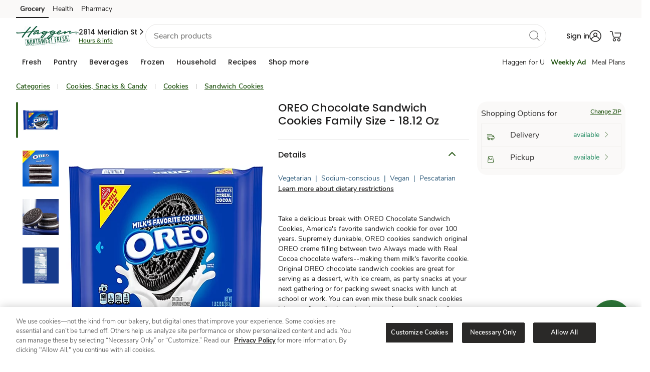

--- FILE ---
content_type: text/javascript
request_url: https://www.haggen.com/ofit-Life-a-Ser-had-O-furt-Meale-at-So-ple-broke
body_size: 222333
content:
(function(){var A=window.atob("[base64]/[base64]/APEA9ADqAPMA9QADAPQA9AANAPUA9QDlAPQA9gAPAJoA9wAOAPYA+AD3ABEA9wAOAPgA+QD3ABEA9wAPAPkA+gAOAPcA+wD6ABEA+gAPAPsA/AAOAPoA/QD8ABEA/AAOAP0A/gD8ABEA/AAPAP4A/wAOAPwAAAH/ABEA/[base64]/AH7AREA+wEPAPwB/QEOAPsB/gH9AREA/QEOAP4B/wH9AREA/QEPAP8BAAIDAP0B/[base64]/[base64]/[base64]/[base64]/[base64]/AIGAPsC+wINACACIAIjAPsC/QIMAPsC/gISAP0C/wL+AhYA/gIgAv8C/wIGAP4C/gI1APoCAAP+AsQCAQMDAD0BPQENAAEDAgMMAD0BAwM1AAIDBAPsAEoCBQMSAAQDBAMFA84CzgISAAQDBAMBAtECBQMSAAQDBgMbAbUABwNeAgYDCAMFAwcDBwPOAggDzgIDAAcDBwMNAM4CzgIDAwcDCAPOAv0CzgIAAwgDCAP/[base64]/[base64]/[base64]/A0MDPwM+A0IDQgM9Az8DPwNBAEIDQgNCADsDRAMDAKUApQANAEQDRAMMAKUARQNCA0QDRgM/[base64]/[base64]/[base64]/[base64]/A1kDPwMsA34DWQNBAD8DPwNCACMDfgNSA9gCUgM/[base64]/YCxQPEA8YDxAPFAxkAxwPEA8EAxAPBA8cDwQO/[base64]/QD8gPxA/UD8QNBAPID8gNCAO4D9AMMALwD9QPyA/QD8gPxA/UD8QMGAPID8gMAARkA9QMGAPID8gMjAOAC9gPyAycB9wMGAPYD9gMjAL0D+AOuARYA+QNDAPgD+AMMAOMC+gP5A/gD+wMMABID/AP6A/sD+gP2A/wD/AMGAPoD+gMjALwD/QP6A6oA/gMGAP0D/QMjABID/wPkAE0BAAT9A/[base64]/[base64]/BCsDPwQ8BEAEQAQGAD8EPwQjAD4EQQQNALcAtwAMAEEEQgQ/[base64]/[base64]/[base64]/[base64]/AT7BBkA/QQFAvwE/AQnAP0E/QQuAPwE/AQGAP0E/QT8BEkC/AT6BP0E+gQnAPwE/ATrBPoE+gTtBPwE7QQGAPoE+gTtBC0D7QQGAPoE+gTtBBUB7QQIAPoE+gQGAO0E7QT6BOUA+gQNAO0E7QQGAPoE+gTtBOIE7QQlAPoE+gQGAO0E7QT6BBcB+gQHAO0E7QQGAPoE+gTtBDAA7QQkAPoE+gTnBO0E5wQGAPoE7QQhAh4C+gTKAu0E7QQSAPoE+gRjAkoC/ASxAPoE/QTtBPwE7QQSAP0E/QTvADIC/gQBAv0E/wQSAP4EAAX/[base64]/[base64]/[base64]/[base64]/BUcCfwV5BYEFeQUJAH8FfwUGAHkFeQV/BRUBfwUIAHkFeQUGAH8FfwV5BeUAeQUGAH8FfwV5BRcBeQUHAH8FfwUGAHkFeQV/[base64]/BeQC5AInAI8FfwUFAuQC5AInAH8FfwUuAOQC5AIGAH8FfwVIBX0FSAUJAH8FfwUGAEgFSAV/BRUBfwUIAEgFSAUGAH8FfwVIBeUASAUGAH8FfwVIBRcBSAUHAH8FfwUGAEgFSAV/[base64]/[base64]/[base64]/BcMFvwUDAMEFwQUNAL8FvwUFAsEFwQUnAL8FvwUuAMEFwQUGAL8FvwXBBUkCwQWlBb8FpQUnAMEFwQUFAqUFpQUnAMEFwQUuAKUFpQUGAMEFwQWlBUkCpQWoBcEFqAWSBaUFkgV/[base64]/BRoBwQUGAKgFqAUNAH8CfwIjAKgFwgUMAKgFqAUSAMIFwwWoBRYAqAV/AsMFwwUGAKgFqAU1ABoBxAWoBcQCxQUDAJ0AnQANAMUFxQUMAJ0AxgUEAMUFxwVGAMYFxgXHBUMDxwXEBcYFxAXDBccFwwVBAMQFxAVCAMIFxgUDAPEC8QINAMYFxgUMAPECxwXEBcYFxAXDBccFwwUGAMQFxAV/[base64]/AUGAPoF+gULAL8C/QX6BRcD+gX9BdsD/QX6BdwD+gXGAv0F/QUGAPoF+gW+ArUC/gUGAPoF+gUoA9AA/wX6BSsD+gXCAv8F/wUGAPoF+gXcAicDAAYGAPoF+gUEAAIDAQZGAPoF+gUBBkMDAQYAA/oFAAP/AgEG+gVBAAADAAMIAw0DAQb6BQADAAMGAAEG+gX5AxoDAQb6BRED+gU6AQEGAQYGAPoF+gUOA4kAAgYGAPoF+gUYA/[base64]/[base64]/AX3BfsF9wXaBfwF2gUDAPcF9wUNANoF2gUmAPcF9wUTADMC/AX3BRYA/QXaBfwF2gUGAP0F/AUxAoUE/QU8BfwF/wUSAP0F/QX/BUIF/wUDAP0F/QUNAP8F/wUmAP0F/QX3BRkAAAb/Bf0F/QUGAAAG/wU2AzsDAAYGAP8F/wU5AwYCAQYGAP8F/wUFAkQDAgYnAP8F/wUuAAIGAgYGAP8F/wVPAEwDAwb/BUkD/wUFAgMGBgYnAP8F/wUuAAYGBgYGAP8F/wUGBkkCBgYCBv8F/wUnAAYGBgbCAf8F/[base64]/BRMG/wUxAAMGAwYGAP8F/wUFAlEADgYnAP8F/wUuAA4GDgYGAP8F/wUOBkkCEwYOBv8F/[base64]/BmIFYgUjBj4GIwYxBmIFYgUxACMGIwYGAGIFYgWXA/[base64]/QXaBQMG2gUxAP0F/QUGANoF2gUGADMDAQbaBQ0A2gUnAAEGAQYJANoF2gUGAAEGAQYGANoF2gUBBuABAQb9BdoF2gUEAAEG/[base64]/QXWBQEG1gUwA/0F/[base64]/[base64]/ED7QPvA/UD7wNBAO0D7QNCAGAD8QPlA9gC9QPtA/ED7QPvA/UD7wMGAO0D7QNjAxkA9QMGAO0D7QNtAycB9wMGAO0D7QNoA2UD/AMGAO0D7QO+A24D/gMLAKMDAQT+A8YD/gMBBBkABwT+A6UAFATtAwcE7QO/[base64]/[base64]/AeEC1QVjAs8FzwXNBdUF1gUSAM8FzwUSAB8F/[base64]/[base64]/[base64]/[base64]/[base64]/BZMGkwYGAJQGlAYSABoBlQaUBhYAlAbEBZUGlQYGAJQGlAaSBsQCkgaUBsIFlgYGAJIGkgYTAMYFlwaSBhoBmAbJApcGlwZ/ApgGmAaWBpcGlgaVBpgGlQZBAJYGlgZCABoBlwaSBtgCkgaWBpcGlgaVBpIGkgYGAJYGlQbEBRkAlgYGAJUGlQalBScBlwYGAJUGlQbKBcsFmAYGAJUGlQauAeAC4AJDAJUGlQa/[base64]/AYPAIkC/QYOAPwG/gb9BhEA/QYOAP4G/wb9BhEA/QYPAP8GAAcOAP0G/QYABxEAAAcPAP0G/QYDAAAHAAcNAP0G/Qb6BgAH+gbxBv0G8QYDABoEGgQNAPEG8QbaARoEAQfxBokA8Qb6BgEHAQeSA/[base64]/BSUHvwUSACYHJQfxBOkAJgdXBSUHJwcSACYHJgeSAAEDAQMNACYHJgcSAAEDAQMmB4UEJgcSAAEDAQMmBygFJgcnBwEDAQO/BSYHvwUSAAEDAQPsAMcAJgfKAgEDJwcSACYHJgcOBBADKAcSACYHJgcoB7oFugUnByYHJgcSALoFugUgBYUEJwchAroFKQcSACcHKgcGB5cFKwcpByoHKQcmBysHJge/[base64]/[base64]/[base64]/[base64]/[base64]/[base64]/[base64]/[base64]/[base64]/sF+wVmB2sHZgdfB/sF+wUDAGYHXwcNAPsF+wUHAl8HXwf7BfcC+wUGAF8HXwcDA7oCZgdfB70CXwe0AmYHZgf4Al8HXwcGAGYHZgcSAPoCagdmBxYAZgcKA2oHagcGAGYHZgcDA8QCawdmB/0CbAcGAGsHawcTAA0DbQdrB/oCbgfJAm0HbQcgAm4HbgdsB20HbAdqB24HbQdBAGwHbAdCAPoCbgdrB9gCawdsB24HbAdtB2sHbQcGAGwHbAcKAxkAbgcGAGwHbAc6AScBbwcGAGwHbAcOAxEDcAcGAGwHbAeuAT0BcQccAGwHbAfAAxoDcgf+A8EAcwdsB3IHbAdxB3MHcge/[base64]/[base64]/[base64]/BJwHvwSVB4IHggeUB78EvwSTB4IHggeSB78EvwSRB4IHggeQB78EvwSPB4IHggeBB78EvwSAB4IHgAd/B78EvwQUBoAHgAd+B78EvwR9B4AHfQd8B78EvwR7B30HewcABr8EvwR6B3sHewd5B78EvwT3BXsH9wV0B78EvwRzB/cF9wVyB78EvwRwB/cF9wVvB78EvwRuB/cF9wVtB78EvwRfB/cF9wX7Bb8EvwRKB/cF9wUJAL8EvwQGAPcF9wW/BBUBvwQIAPcF9wUGAL8EvwT3BeUA9wUGAL8EvwT3BRcB9wUHAL8EvwQGAPcF9wW/BDAAvwQFAPcF9wUFAr8EvwQnAPcF9wUuAL8EvwQGAPcF9wUSAGgH+wX3BWkH9wUSAPsF+wUDBCcCSgcSAPsFXwdKB2QFaAcSAF8HXwcxAlQCbQcSAF8HXwdtBzwCbQdoB18HaAf3BW0HbQcDAGgHaAcNAG0HbQcFAmgHaAcnAG0HbQcuAGgHaAcGAG0HbQdoB0kCaAe/[base64]/[base64]/[base64]/QANANAH0AfKB/0AygcDAtAHAwLMBIsH0AcDAhkAAwLKB9AHygfFBwMCAwIGAMoHxQcjAPAC8AIDAO4CygcNAPAC8AIMAMoH1gfFB/[base64]/AC8AKxBwMCAwKmB/AC8AKkBwMCAwKdB/AC8AKlBwMCAwKcB/AC8AKUBwMCAwIxAPAC8AIGAAMCAwIDAEADvQYNAAMCAwIjAL0GvQYGAAMCAwK9Bg0AvQYnAAMCAwIJAL0GvQYGAAMCAwIGAL0GvQYDAuABAwLwAr0G8AIEAAMCAwIGAPAC8AKQBzYAvQYGAPAC8AJkBqwCrAISAPAC8ALAAhADkAcSAPAC8AIDBPMElAeQB/[base64]/gAywfEB8AHwAe/[base64]/EH8wcDAPIH8gcNAPMH8wfrB/[base64]/kH9QfsB/gH+gf0B/UH9AcxAPoH9QcGAPQH9AcPAKYA+gcOAPQH+wf6BxEA+gcPAPsH/AcDAPoH/QcNAPwH/AcjAP0H/QcGAPwH/Af9Bw0A/QcnAPwH/AcJAP0H/QcGAPwH/AcGAP0H/Qf8B+AB/Af1B/0H9QcEAPwH/AcGAPUH9Qc3BiMB/QckBfUH/gcSAP0H/QePB5cF/wf+B/0H/QcDAP8H/gcNAP0H/QfrB/4H6wf9B68A/QcyAOsH6wf9BzYA/QfrB+AF6wcJAP0H/QcGAOsH6wf9B9MB/QcGAOsH6wf9BxUB/QcIAOsH6wcGAP0H/QfrB+UA6wcGAP0H/QfrBxcB6wcHAP0H/QcGAOsH6wf9BzAA/QcFAOsH6wccAP0H/QcPAC4C/wcOAP0HAAj/BxEA/[base64]/AyIIIggfCMkFyQUGACIIHwgjACEIIQgPAL8GIggDACEIJQgNACIIIggMACUIJwgfCCIIHwgGACcIIggjACUIJQgMAPMHJwgiCCUIIggGACcIJwgDAL8GvwYNACcIJwgjAL8GKAgMAL8GvwYSACgIKQi/BhYAvwYnCCkIKQgGAL8GvwY1ACUIJQi/BsQCvwYMALcFKgg1AL8GKwgqCAcDKggrCCgIKwglCCoIJQgpCCsIKQhBACUIJQhCACgIKAgTAL8GvwYoCNgCKAglCL8GvwYpCCgIJQgGAL8GvwYnCBkAJwgGAL8GvwYjAPMH8we/[base64]/gENABcGFwYjAP4B/gEGABcGFwb+AQ0A/gEnABcGFwYJAP4B/gEGABcGFwYGAP4B/gEXBuABFwbGAf4BxgEEABcG/[base64]/[base64]/CIEIgQgGAH4CfgI1AHgIeAh+AsQCfgIDANMA0wANAH4CfgIMANMAgggEAH4CfgJGAIIIggh+AkMDfgJ4CIIIeAiBCH4CfgJBAHgIeAhCAIAIgAgDANQA1AANAIAIgAgMANQAgQh4CIAIeAh+AoEIfgIGAHgIeAh/[base64]/[base64]/gYDACwILAgNAP4G/gYMACwIsQjvAf4G7wG1BbEItQUxAO8B7wEGALUFtQUDALAI/gYNALUFtQUjAP4G/gYGALUFtQX+Bg0A/gYnALUFtQUJAP4G/gYGALUFtQUGAP4G/ga1BeABtQXvAf4G7wEEALUFtQUGAO8B7wGWB1EA/[base64]/[base64]/AgSAPsI/QgDBGIH/gj8CP0I/AhrAv4IawISAPwI/AhpASMB/ggSAPwI/wiZAkoCAAnxBP8IAQn+CAAJ/ggSAAEJAAkSAM8DAQkACY4FAAn+CAEJ/ghrAgAJawIDAP4I/ggNAGsCawL5CP4I/[base64]/8I/wgkCSMJIwkbCf8I/wgSACMJGwlhA94DIwkSABsJGwl9BGkFJAkjCRsJGwkSACQJIwnTAhoCJAkOBCMJJQkSACQJJAl5BQwJJgklCSQJJAkbCSYJGwn/CCQJ/whqBhsJagYDAP8I/wgNAGoGagYhCf8I/[base64]/[base64]/[base64]/8F/wUGALAGsAYGAIMDUQmwBg0AsAYnAFEJUQn/BbAG/wUGAFEJUQkGAP8F/wVRCeABUQlPCf8F/wUEAFEJTwkyAP8F/wVPCTYATwlSAJ4DUQlFAE8JTwmmAmMBUglPCZkBTwlRCVIJUQn/BU8J/[base64]/[base64]/sGYQlcCQAHXAlgCWEJYAlhBNAGYglgCdUGYAlcCWIJXAntAWAJYAkGAFwJXAlgCS4GYAleCVwJXAlbCWAJWwlaCVwJWglZCVsJWQlXCVoJVwlWCVkJVglVCVcJVQlTCVYJUwlSCVUJUglRCVMJUQn/BVIJ/wXlB1EJ5QeBA/8F/wWvBuUHrwaCBv8F/wVdAK8GggYGAP8F/wWCBhUBggYIAP8F/wUGAIIGggb/BeUA/wUGAIIGggb/BRcB/wUHAIIGggYGAP8F/wWCBjAAggYFAP8F/wWBBoIGggYGAP8F/[base64]/[base64]/[base64]/[base64]/AANAG8JbwkMAPwAcglxCW8JcQlwCXIJcAkGAHEJcQltCRkAcgkGAHEJcQkjAAoCCgJxCScBcwkGAAoCCgIjAAQBBAEDAMsBywENAAQBBAEMAMsBdAn5AwQBdQkDAP4A/gANAHUJdQkMAP4Adgl0CXUJdAkKAnYJdgkGAHQJdAkjAPwA/AB0Ca4CdwkGAPwA/[base64]/[base64]/CcEJvwkDAMIJwQkNAL8Jvwm9CcEJwQkGAL8JvwkjAIEJgQm/[base64]/EJFgcGAO4J7gnnCZkJ8QkTAMoD9wnxCZkJ+gkSAPcJ9wn6CRYA+gnuCfcJ7gkWB/oJFgcyAO4J7gnnCZwJ9wnxCZwJ+gkSAPcJ9wn6CRYA+gnuCfcJ7gkWB/[base64]/cJ2AP5CfoJ+gkzCNgD2AMGAPoJMwgjAG8EbwQGADMI+glvBA0AbwQnAPoJ+gnYA28E2APsCfoJbwQGANgD2AMjAJ4A7AkDAJUHlQcNAOwJ7AkMAJUH+gkEAOwJ+wnYA/oJ+gkGAPsJ+wkjAEMD/An7CakB/Qn6CfwJ+glvBP0JbwQxAPoJ+gkGAG8EbwQDAGsB/AkNAG8EbwQMAPwJ/QlOAG8E/gn9CUIH/QnuCf4J7gkGAP0J/QnuCecJ5wkxAP0J7gkGAOcJ5wkDANsB2wENAOcJ5wkjANsB/QkGAOcJ5wn9CQ0A/QknAOcJ5wkDBf0JAwUGAOcJ5wkGAAMFAwXnCeAB5wnuCQMFAwUEAOcJ5wkGAAMFAwUjAPwJ7gkGAAMF/AnuCQ0A7gknAPwJ/AnnCe4J5wkGAPwJ7gkGAOcJ5wnuCeAB7gn6CecJ5wkEAO4J7gkGAOcJ5wkjAEEDQQPnCScB+gkGAEEDQQMjAJUH/AkOAJMBkwH8CREA/AkPAJMB/gkDAPwJ/AkNAP4J/glpAvwJ/wkOADQDNAP/CREA/wkOADQDAAr/CREA/wkDAAAKAAoNAP8J/wn+CQAK/gm4Cf8JuAkTAP4J/gm4CbkJuAkGAP4JuQm4CRUBuAkIALkJuQkGALgJuAm5CeUAuQkGALgJuAm5CRcBuQkHALgJuAkGALkJuQm4CTAAuAkFALkJuQlBA7gJuAkGALkJuQkjAPQC9AKZAukA/gnKAvQC/wkSAP4J/gk/AbUAAQpNBP4JAgr/CQEKAQoSAAIKAgoSAFAFUAUCCnsHAgoBClAFUAUSAAIKAQphAxADAgpsBgEKbAZyBwIKcgcSAGwGbAb7AGcHAgoSAGwGbAYCCqMJowlyB2wGbAZQBaMJUAUDAGwGbAYNAFAFUAW5CWwGbAYGAFAFUAUjAKgHcgexANQG1Ab/CXIHcgcSANQG1AaxANUEowksAtQG/wkSAKMJowk/AesFAgr/CaMJowlyBwIKcgcSAKMJowkJArUAAgpjAqMJAwoSAAIKAgphA/[base64]/[base64]/QYOAB0JHQn9BhEA/QYDAB0JMAoNAP0G/QbUATAKMQr9BosA/[base64]/CosAPwoFAkAKQAonAD8KPwouAEAKQAoGAD8KPwo+B/kH+Qc/CuMHPwoFAvkH+QcnAD8KPwouAPkH+QcGAD8KPwoOALwGvAY/[base64]/[base64]/[base64]/[base64]/[base64]/[base64]/CoQKfwpBAIEKgQpCAH0KggoTAMUBhAqCCtgCggqBCoQKgQp/[base64]/[base64]/[base64]/BBkH/wQSAHcEdwTvAEQKGQcSAHcEdwRSCDwHpQoZB3cEdwT/BKUK/wSiCncEdwQDAP8E/wQNAHcEdwSTCv8E/wQDANkA2QANAP8E/[base64]/gQSAKIIoggHCXMGcwb+BKII/gQSAHMGcwbGAGsGoggfBXMGHwUSAKIIoggOBDwHkwqNBaIIvQofBZMKHwX+BL0K/gQDAB8FHwUNAP4E/gSwCh8FHwX+BK8A/gQyAB8FHwX+BDYA/gQfBeAFHwUJAP4E/gQGAB8FHwX+BNMB/gQGAB8FHwX+BBUB/gQIAB8FHwUGAP4E/gQfBeUAHwUGAP4E/gQfBRcBHwUHAP4E/gQGAB8FHwX+BDAA/gQFAB8FHwUcAP4E/gTMBCAIkwr+BIoA/gQdAJMKkwoTAP4E/gSTCq4GkwofBf4E/[base64]/[base64]/AYNAIwCjAIMAPwG+QooA4wC+gr5CisD+Qr3CvoK+goGAPkK+QojAPwG/AYDAIkCiQINAPwG/AYMAIkC+wr5CvwG/AoGAPsK+wojAIkC/QoDAPQG9AYNAP0K/QoMAPQG/gr7Cv0K/woGAP4K/gojAPQGAAsMAP0AAQv+CgALAgsGAAELAQszAAALAwvxBGkEBAsSAAMLAwsEC9IFBAsSAAMLAwsLBJoKBQsSAAMLAwshAlUGBgsFCwMLAwsECwYLBAsSAAMLAwsxAtcCBQsSAAMLAwvvADQFBgsFCwMLAwsSAAYLBQsdAZ4FBgsSAAULBQs/[base64]/[base64]/[base64]/[base64]/YB9gEPAl4KDwKeB/[base64]/C0ALPwu2AUELQQsGAD8LPwsjAOsDQgs/C64CQwsGAEILQgsjAHcCRAtCC/[base64]/[base64]/gAXQtWC1wLVgu/[base64]/MDcAsGAHILcgv2A/sDdgsGAHILcgs1ALMAdwvhARAHeQt3CwkFdwtyC3kLcgt3Cw8EegtTAHILcgt3C/gDdwsyAHILcgt3C9AHdwtyC/[base64]/[base64]/A7sLugvXBN4E3gQGALoLugsjBZcEuwsGALoLugvxAcIF8QEGALoLugsSAMsCvAu6CxYAugt/BbwLvAsGALoLugs1AMIFvQu6C8QCuguoBQcDqAW6C8sCugu9C6gFqAW8C7oLugtBAKgFqAVCAMsCywITABoBvAvLAtgCywKoBbwLqAW6C8sCywIGAKgFqAV/BRkAugsGAKgFqAV/[base64]/0AygvpBeMC4wIGAMoLygvuBQ0DzgsGAMoLygsSAPUEzwvKCwkHygsSAM8LzwsMBTkC0AsSAM8L0QvQCzwC0AvKC9ELygsDANAL0AsNAMoLyguoBdAL0AvKC/[base64]/gKoBf0CeQtTAP4C/gKoBfcCqAUyAP4C/gKoBdAHqAX+AvcC/gJ5C6gFqAVTAP4C/gKoBXoLqAXrAv4C/gIxAKgFqAUGAP4C/gIGANwCeQv+Ag0A/gInAHkLeQsJAP4C/gIGAHkLeQsGAP4C/gJ5C+ABeQuoBf4C/gIEAHkLqAUGAP4C/gLrAnwLeQsGAP4C/gL4AjYAegsGAP4C/gLaBfkH1gsOAC4ILgjWCxEA1gsPAC4I1wsOANYL1gvXCxEA1wsDANYL2AsNANcL1wv+AtgL/gIgAtcL1wsGAP4C/gIKAw0D2QsGAP4C/gI6AVYD2gsGAP4C/gIOACoFKgX+AhEA/gIDACoFKgUNAP4C/gKzASoFKgUOACYGJgYqBREAKgUOACYG2wsqBREAKgUPANsL3AsDACoFKgUNANwL3Av+AioF/gL6BtwL+gYOA/4C/[base64]/[base64]/A2wD6wu+A+cL5wuwB8YDsAfnCxkA7AuwB3kBsAfrC+wL6wu/A7AHsAfAA+sL6wvnC3kB5wvrC28B6wuwB+cLsAdjA+sL5wsGALAHsAdtA2kD6wsGALAHsAdoA24D7AsGALAHsAcSAGUD7QuwBxYAsAdqA+0L7QsGALAHsAeDB8QC7gs1AHMD7wvuCwcD8AvvC2UD7wuwB/AL8AvtC+8L7wtBAPAL8AtCAGUD8Qs0BtgC8gvwC/EL8AvvC/IL7wsGAPAL8AtqAxkA8QsGAPAL8AsLAH8D8wvwCxcD8AvzC9sD8wvwC9wD8At8A/ML8wsGAPAL8AsoA4ID9AvwCysD8AuDA/QL9AsGAPAL8AuSA5gD9QsGAPAL8AszAJgD9guPB3oE9wsSAPYL9gtZA40G+Av3C/YL9gsSAPgL9wsSAE4F+Av3CxIL+QsSAPgL+AsqBxAE+gv5C/gL+Av2C/oL9gsDAPgL+AsNAPYL9gvwC/gL+AsWBiELIQv4C00LTQvBBCELIQs5AE0LTQshCzYAIQv2C00LTQsGACELIQuPB+sF9gsSACELIQtkBzcF+Av2CyEL9gsSAPgL+Av2C/oL9gsDAPgL+AsNAPYL9gvwC/[base64]/Av7C/kL+Qv6C/wL+gsSAPkL+QuZArgA/AvKAvkL/QsSAPwL/guxAHAEcAT9C/4L/[base64]/gsyAN0H3QcNBBkADQT+C90H3QdSAPAL8As5AN0H3QcOAEkBSQHdBxEA3QcPAEkB/gsOAN0H/wv+CxEA/gsDAP8L/wsNAP4L/gsWBv8L/wv+C38G/gvwC/8L8AsNBP4LDQT6C/AL8AtSAHAEcAQ5APAL8AtwBP8LcAQNBPALDQQGAHAEcASZA1YD8AsGAHAEcAT5AzAB+gtwBEYCcASmA/oL+gsGAHAEcAQ+AhYCFgIGAHAEcARNAv8D/[base64]/wsSAHAEcATVAtECAAz/C3AE/wsSAAAMAAwSAqIFAQz/CwAMAgwSAAEMAQwiAswFzAUSAAEMAwzEC5cFBAzMBQMMzAUCDAQMAgwDAMwFzAUNAAIMAgwHAswFzAUCDKsBAgwGAMwFzAUSAAAFAwzsALIABAzMBQMMBQwSAAQMBAyIBrIKBgwFDAQMBAwSAAYMBQz/C6QK/wsEDAUMBAwDAP8L/wsNAAQMBAzcAf8LBQwGAAQMBAwOBM8ABgzGAAQMBwwSAAYMBgxjCR4HCAwHDAYMBgwSAAgMBwxhAz4FCAwSAAcMBwwIDLEKsQoGDAcMBgwSALEKsQoSAF8DBwyxCjUCsQq9BQcMBwwSALEKsQo/[base64]/gLZCxYCFgLXC/4C/gJ6CxYCFgJ5C/4C/gKoBRYCFgKdC/4C/gK2AhYCFgLVC/4CtgITBxYCFgLUC7YCtgLTCxYCFgLQC7YCtgLSCxYCFgLKC7YCtgLOCxYCFgLjArYCtgLNCxYCFgLMC7YCtgLLCxYCFgLJC7YCtgLFCxYCFgLCC7YCtgLBCxYCFgLAC7YCtgKaBhYCFgK/C7YCtgKYBhYCFgK+C7YCtgK9CxYCFgK8C7YCtgK6CxYCFgLLArYCtgLxARYC8QG7C7YCFgLeBPEB8QG4CxYCFgK3C/EB8QG1CxYCFgLaBPEB8QG2CxYCFgKyC/EB8QGxCxYCFgKwC/EB8QGvCxYCFgKuC/EB8QGtCxYCFgKsC/EB8QGrCxYCFgKqC/EB8QGpCxYCFgJRC/EB8QE0AxYCFgKnC/EB8QGmCxYCFgKkC/EB8QGjCxYCFgKiC/EB8QGhCxYCFgKfC/EB8QGeCxYCFgKcC/EB8QGbCxYCFgKaC/EB8QGZCxYCFgKYC/EB8QGXCxYCFgKWC/EB8QGUCxYCFgJGBfEB8QGSCxYCFgKRC/EB8QGQCxYCFgKPC/EB8QGOCxYCFgKMC/EB8QGdABYCnQDvBvEB8QGKC50AnQCJC/EB8QGIC50AnQCBC/EB8QGGC50AnQCFC/EB8QGEC50AnQCDC/EB8QGCC50AnQByC/EB8QEHCp0AnQCAC/EB8QF/C50AnQB+C/EB8QF9C50AnQB3C/EB8QF2C50AnQBwC/EB8QFvC50AnQBuC/EB8QFtC50AnQBsC/EB8QFrC50AnQBqC/EB8QFpC50AnQBoC/EB8QFnC50AnQBlC/EB8QFiC50AnQBeC/EB8QFdC50AnQBWC/EB8QFaC50AnQBZC/EB8QFYC50AnQBXC/EB8QFTC50AnQCqBfEB8QFQC50AnQBOC/EB8QHTA50AnQBMC/EB8QFJC50AnQBHC/EB8QFGC50AnQBFC/EB8QFDC50AnQBBC/EB8QE+C50AnQA9C/EB8QE6C50AnQA3C/EB8QE1C50AnQAbC/EB8QECAZ0AnQD2AfEBAgGiB50AnQAYCwIBAgG6CJ0AnQAUCwIBAgE7B50AnQAFCwIBAgEKC50AnQAECwIBAgECC50AnQD/[base64]/[base64]/[base64]/[base64]/[base64]/[base64]/[base64]/gHoAfYB6AHvAf4B/gF7AxcAAwL+AZwA/gHoAQMC6AGvB/4B/gF0A+gB6AEGAP4B/gHpATUDAwIGAP4B/gEOAJYIFgL+AREA/[base64]/gLjAtsD4wL+AtwD/gIYA+MC4wIGAP4C/gIoAy4DFQP+AisD/gIqAxUDFQMGAP4C/gIvA+gCNAMGAP4C/gLkAJsAPAM2A/4C0wMGADwDPANjAlkJBQQSADwDPAOxAIYGBwQFBDwDDQQSAAcEBwS9AAEKMAQSAAcEBwTvABAERwQwBAcEWwQNBEcEDQQDAFsERwQNAA0EDQTcAUcEWwQGAA0EDQQzAP4C/gI/BYkGZAQDAP4C/[base64]/gRhA/MEAgUyCf4E/gTvBAIF7wQSAP4E/gQSABUIAgVpAbUAEQVjAgIFKwX+BBEF/gQSACsFEQUSAD8KKwVrBeQGOwURBSsFKwX+BDsF/gTvBCsF7wQDAP4E/gQNAO8E7wSmBP4E/gTvBK8A7wQyAP4E/gTvBDYA7wT+BOAF/gQJAO8E7wQGAP4E/gTvBNMB7wQGAP4E/gTvBBUB7wQIAP4E/gQGAO8E7wT+BOUA/gQGAO8E7wT+BBcB/gQHAO8E7wQGAP4E/gTvBDAA7wQFAP4E/gQcAO8E7wTUAQ0GKwXvBGYB7wTlAysFKwXaBO8E7wT+BCsF/gTeBO8E3gQyAP4E7wTeBDYA3gTvBGkD7wQGAN4E3gQOAA0I/gTeBBEA3gQPAP4E/gQOAN4E3gT+BBEA/gQDAN4E3gQNAP4E/gQGBt4EKwUDAC0KOwUNACsFKwX+BDsF/gQ+ACsFKwUDAGwCbAINACsFKwWvAWwCbAIrBScFJwX+BGwCbAJoAycF/[base64]/BVkG/gbxBugG6AYSAP4G8QYSAG4FbgXxBnEC/gYSAG4FbgXMBUQKEwf+Bm4F/gboBhMHEwcSAP4G/[base64]/AekAogc3ApYHlgeZB6IHmQd9B5YHfQcSAJkHlgcSAEYKmQc3BxkCpAeWB5kHmQcSAKQHpAcSADEFpgekBwAFrAcSAKYHpgfTAoUEsQcSAKYHtAexBzYJvwesB7QHrAeZB78HmQd9B6wHfQcSAJkHmQdeAnUBrAcLBJkHtAcSAKwHrAcOBOECvwcSAKwHwAe/[base64]/wDqBxEA6gcPAP8A/wADAOoH6gcNAP8A/wAWBuoH6gf/AKsC/wDrAeoHqwKsBv8A6gdqA6sCqwIGAOoH6gfxBAsCCwISAOoH6gcLAjUENQQSAOoH6wdeAn8E7AcSAOsH8wcSAHoE9QfzB2IH8wfsB/UH7Ac1BPMHNQQSAOwH7Ac3BpkH8wcSAOwH/AfzB8AHwAcSAPwH8wfvAIcF/AcSAPMH8wdEBn4EAAj8B/MH/AfABwAIAQg1BPwH/AcSAAEIAQgOBLgABwhJBQEISQUjAgcIIwISAEkFSQVXBWIHAQgSAEkFSQVeCU4FBwgBCEkFSQUjAgcIIwISAEkFSQUSABwGHAZsBv0EAQhJBRwGHAYSAAEIAQh7BKIFBwgSAAEIAQhbBJcFCAgHCAEIBwgcBggIHAYjAgcIIwL8BxwG/AcDACMCIwINAPwH/AebACMCIwL8B6oF/[base64]/YEdwcSACsFKwUSAH4GCggrBcYGDAh3BwoIdwcSAAwICggSAPEADAgKCH8EfwQSAAwICgh/[base64]/[base64]/8A/wBqA9oC2gIGAP8A/wCEAQsJcQQSAP8A/wBYBmsGggdxBP8A/wASAIIHcQTvAMgCggeWCnEE3gcSAIIHggcSAP0E/QSCB5MFkwXeB/0E3gf/AJMF/wASAN4HkwUSANQF3gcSAH0GGQjeB5ACHQiTBRkIkwUSAB0IGQgSAJMIHQgZCE4FTgUSAB0IHQhOBXsHTgWTBR0IkwX/AE4F/wASAJMFTgUSAKUJkwVOBUAEewdmB5MFkwUSAHsHewfTAkoCHQgSAHsHHggdCJoKHwgSAB4IHggSAKEKIggeCFEFHggfCCIIHwiTBR4IkwUSAB8IHggSAFoGWgYeCBgJHggSAFoGWgYkBVgIHwgSAFoGJQgfCL8GvwYeCCUIHgiTBb8GkwX/AB4IHggDAJMFkwUNAB4IHgibAJMFkwUeCKoFHggGAJMFkwVOBVEFTgVmB5MFkwUSAE4FTgWZAl0CZgcSAE4FTgVmB5oKZgcSAE4FTgVmByIIZgeTBU4FTgUSAGYHkwVOBb8GTgX/AJMF/wADAE4FTgUNAP8A/wCbAE4FTgX/AD4F/wAGAE4FTgVpAccAkwXxBE4FvwYSAJMFZgcDBF0DXQO/BmYHvwYSAF0DXQOiAJoKZgcSAF0DXQNpAXAGHwhmB10DZge/Bh8IvwYSAGYHZgciAcYGxgYLAmYHCwISAMYGxgbsAKEFZgcSAMYGxgZmBwwLZgcLAsYGCwK/BmYHvwYSAAsCCwIxAh0FHQUSAAsCCwLsALUFxgYdBQsCCwISAMYGHQUgBY8FxgYSAB0FHQXGBg0IZgcLAh0FCwISAGYHHQUSABYIZgfsAKMFDQgSAGYHZgcNCI4FDQgdBWYHHQULAg0ICwK/[base64]/[base64]/0E/QQSAKwGrAZqBVMFRgcSAKwGrAaoBWcFZwVGB6wGrAb9BGcF/[base64]/QRiA5UFYgMDAP0E/QQNAGIDYgObAP0E/QRiAz4FYgMGAP0E/QSBBNgHlQUSAP0E/QQSAN8HyQXTAgwErAaEAckFRgf9BKwG/QSVBUYHlQUSAP0E/[base64]/AaYHWQZPCgUGBQYgBlkGIAaVBQUGlQUSACAGBQbxBF8DIAYSAAUGBQYgBgcIIAYSAAUGBQYJCP0E/QQgBgUGBQYSAP0E/QQFBj0HBQaVBf0E/QQDAAUGlQUNAP0E/QSbAJUFlQX9BGkF/QQGAJUFlQXZB8cBxwFqA5UFlQUGAMcBxwFjAmsGBQYSAMcBxwGWCl0HIAYFBscBxwESACAGBQYJAlkCIAY6BwUGWQYSACAGIAYiAakCyAYSACAGIAbIBmwCbAJZBiAGIAbHAWwCxwESACAGbALHAX8ExwESAGwCbALHAXcHfwQDAGwCbAINAH8EfwSbAGwCbAJ/[base64]/BD4FfwSVBccBxwH9BH8EfwRuBccBxwELAn8ECwI5BccBxwERBQsCCwJiA8cBxwGUBQsCCwJ5AscBxwEEBgsCCwJVBscBxwGIBgsCCwJdA8cBxwEoBQsCCwL3BccBxwElCAsCCwIrBscBxwEdBQsCCwL/AMcB/wAeCAsCxwHaAv8A/wB8AccBfAEUA/8A/wCWB3wBfAHWB/8A/wBJBXwBfAG3Bv8A/wD1B3wBfAGYBv8A/wA1BHwBfAEjAv8A/wD8B3wBfAGrAv8A/wDbB3wBfAF9B/8A/wDEB3wBfAFrB/8A/wBeB3wBfAHXBv8A/wAmB3wBfAG7Bv8A/wDLBHwBfAEnBf8A/wCQBXwBfAEyAP8A/wB8ATYAfAH/AGUD/wAGAHwBfAHZB9QFxwFqA3wBfAH/AMcB/wAyAHwBfAH/ADYA/wDrAZoGxwF8Af8A/[base64]/[base64]/QQ1BMsEywR/BP0EfwTwAssE8AISAH8EfwQSAIUGywR/BDUFfwQSAMsEywQSADAG/QR7BDQCEQWZAv0E/QTLBBEFHQV/BP0EfwQSAB0F/QR0BmMFHQUSAP0E/QTvALYKIgUKCf0E/QQdBSIFHQV/BP0EfwTwAh0F8AIDAH8EfwQNAPAC8AKbAH8EfwTMBCwG/QR/BLsAfwTrAf0E/QTaBH8EfwTwAv0E8AIGAH8EfwRcA28G/QQsBX8EfwQSAP0E/QQSAJ0FHQVXBTUGIgX9BB0F/QR/BCIFfwQSAP0E/QQSALMIHQX9BCMCIwISAB0F/QQ/AWcFHQWdB/0E/QQjAh0FIwJ/BP0EfwQSACMCIwIuBV0DXQMSACMCIwI/ATIC/QQSACMCHQXsAGIHIgX9BB0F/QRdAyIFXQMSAP0E/QSEAXsHIgVUB/0E/QQSACIFIgVmBc0GJwXPBSIFIgX9BCcF/QRdAyIFXQN/BP0EfwQDAF0DXQMNAH8EfwSbAF0DXQMOAAgBCAFdAxEAXQMOAAgB/QRdAxEAXQMDAP0EIgUNAF0DXQPUASIFJwVdA5AAXQPrAScFJwXaBF0DXQN/[base64]/[base64]/[base64]/[base64]/[base64]/wI/AXUBfcF9wXPBfwF/AXnAvcF5wIDAPwF9wUNAOcC5wKbAPcF9wXMBF4F/AX3Ba0A9wXrAfwF/AXaBPcF9wUpC/wF/AXnAvcF5wIGAPwF9wUkBVMH/AUSAPcF9wVkB4kGBAb8BfcF9wUSAAQG/AUiAsgFBAYSAPwF/AUEBskFyQX3BfwF9wUSAMkFyQWtCjgG/AXUBckFyQXPBfwFzwX3BckFyQUDAM8FzwUNAMkFyQWbAM8FzwUDAPgG1AUNAM8FzwWzAdQF9wXPBYsHzwXrAfcF9wXaBM8F2gQpC/[base64]/AVQAMkFyQU/AM8FzwX8BckFyQV0A88FzwUGAMkFyQU4AJwA/AVOAIkDBAYDAO4C7gINAAQGBAYWBu4CBQYDAMkHIAYNAAUGBQYEBiAGBAb8BQUG/AXJBQQGyQUGAPwF/AVNAIIDBAYGBhkAKAYEBqEABAb8BSgG/AUEBoUDBAb8BRkA/AUEBhkABAYGAPwF/AXCBMEAKwb8BZkA/AUmBCsGJgQ1APwF/AUOAIACgAL8BREA/AUPAIACKwYOAPwF/AUrBhEAKwYPAPwF/AUDACsGKwYNAPwF/AXUASsGLAb8BYkA/AUmBCwGJgT8BZED/AUGACYEJgSzAYkCiQImBJAIJgSeBokCiQImBJgDJgSJApQDiQKDAyYEJgQGAIkCiQKKAzIKLAaJAjUKiQKNAywGLAYGAIkCiQKyBvgHNwaJApQDiQIGADcGNwayBgMISgY3BpgDNwYGAEoGSgaPA/[base64]/AXJBQUGyQWJAvwFiQImBMkFJgQxAIkCiQIGACYEJgROAHYDyQUmBEIHJgR3BMkFyQUGACYEJgQGAHwD/AUmBA0AJgQnAPwF/AXJBSYEJgQGAPwFyQUGACYEJgTJBeAByQWJAiYEiQIEAMkFJgQGAIkCiQKbAP4CyQWJAlEAiQImBMkFJgQyAIkCiQImBDYAJgQ5AGIFYgUmBFEAJgSJAmIFiQIGACYEJgQOAOIHYgUmBBEAJgQDAGIFyQUNACYEJgTaAckF/AUmBKkBJgRpAPwF/AUPAPMB8wEOAPwF/[base64]/[base64]/[base64]/BJcAlwDwAsoAygCdApcAlwBnAcoAygCrApcAlwB5AsoAygALApcAlwDHAcoAygB8AZcAlwD/[base64]/wD5ABEA+QADAP8A/wANAPkA+QAWBv8A/wADAPUCDgENAP8A/wD5AA4B+QDiAP8A/wBTAPkA+QDhAXUKVgEDAP4BZwENAFYBVgH5AGcB+QDiAFYBVgH/APkA+QBTAFYB/wADAN0HVgENAP8A/wDMBFYBfAH/APgA/[base64]/wD5AJcAlwADAP8A+QANAJcAlwAFAvkA+QAnAJcAlwAuAPkA+QAGAJcAlwD5AEkC+QDiAJcAlwAnAPkA4gAAApcAlwAGAOIA4gAsAqgK+QAsBeIA4gASAPkA+QDiADYB4gASAPkA+QAhArkD/wCZAvkA+QAHAf8ABwESAPkA+QBxCxEBNgEHAfkA+QDiADYB4gADAPkA+QANAOIA4gAHAvkABwHkAA8BNgG8AAcBfAE2AekGNgHkACkBfQF8ATYBfAF6A7sAxwF3A3wB7AHfAscBxwF0A+wB7AEGAMcBxwHpAcEA8wEGAMcBxwEOALYE/gHHAREAxwEPAP4B/gEOAMcBxwH+AREA/gEPAMcBxwEOAP4B/gHHAREAxwEPAP4B/gEOAMcBxwH+AREA/gEPAMcBxwEOAP4B/gHHAREAxwEOAP4B/gHHAREAxwEPAP4B/gEOAMcBxwH+AREA/gEOAMcBxwH+AREA/gEPAMcBxwEOAP4B/gHHAREAxwEPAP4B/gEOAMcBxwH+AREA/gEPAMcBxwEOAP4B/gHHAREAxwEPAP4B/gEOAMcBxwH+AREA/gEPAMcBxwEOAP4B/gHHAREAxwEOAP4B/gHHAREAxwEOAP4B/gHHAREAxwEOAP4B/gHHAREAxwEOAP4B/gHHAREAxwEOAP4B/gHHAREAxwEOAP4B/gHHAREAxwEOAP4B/gHHAREAxwEPAP4B/gEOAMcBxwH+AREA/gEPAMcBxwEDAP4B/gENAMcBxwHtAf4B/gGxA8cBxwHzAf4B/gGvA8cBxwGuA/4B/gGtA8cBxwGsA/4B/gGnA8cBxwGlA/4B/gGiA8cBxwGgA/4B/gGdA8cBxwGaA/4B/gGWA8cBxwGTA/4B/gGQA8cBxwGOA/4B/gGLA8cBxwGEA/4B/[base64]/wBXBbEIfQH5AP8A/wASAH0BfQG0ANMExwESAH0BfQHHAY4F7AH/AH0BfQEDAOwB7AENAH0BfQHcAewB/gEGAH0BfQENChQKCwIDAH0BfQENAAsCCwIHAn0BfQELAsUCCwIGAH0BfQG+A/cCDAL+A/gAIwJ9AQwCfQHAAyMCDAIBBPgAIwIMAkwCDAJ9ASMCfQHrAgwCDAIGAH0BfQHkAKUAIwI2A30BNQIGACMCIwIDBA8KcQLkByMCIwISAHECcQK/[base64]/[base64]/gHsAWQF7AESAP4B/gHsAdEL7AEDAP4B/[base64]/gHsAX0BfQEyAP4B7AF9ATYAfQEOAPYH/gF9AREAfQEOAP4B/[base64]/EB8QFsAnkCbAKvA/EB8QGuA2wCbAKtA/EB8QGsA2wCbAKnA/EB8QGlA2wCbAKiA/EB8QGgA2wCbAKdA/EB8QGaA2wCbAKWA/EB8QGTA2wCbAKQA/EB8QGOA2wCbAKLA/EB8QGEA2wCbAKBA/EB8QH2AWwC9gF1A/EB8QFyA/YB9gFwA/EB8QFrA/YB9gFnA/[base64]/CEcCqwIGAIkCiQLKCEcCrAIGAIkCiQLNCBkAtgIGAIkCiQLTCBkA4wIGAIkCiQLVCGsC8AIGAIkCiQJMABIJ9QJuAGsC+wIGBtEG/[base64]/gOvAewGAQQDAKsDqwMNAAEEAQT+A6sD/gN7AwEEewP+A/[base64]/gMGAHoDegPaCJoFDQQGAHoDegPfCOQIEwQyAHoDegMLANcIIwR6A8YDegMjBBkAIwRPAOMIMAQTAOQIZwQwBK4GMAQjBGcEIwR6AzAEegMSACMEIwR6A+QIegPfCCMEIwQGAHoDegMSANcIdAR6A+IGegPdCHQEdARBAHoDegPbCK4GfwRCAHoDegN/[base64]/[base64]/gPeAxEA3gMPAP4D/gMDAN4D3gMNAP4D/gN6A94DegP7Av4D+wL1AhYA9QJ6A/[base64]/gMGAPUC9QLKBnwGDQT1An8G9QIdAA0EDQQ1APUC9QI+ByMKEwT1AoAF9QINBBMEDQQGBvkHEwQPANEFIwQOABMEEwQjBBEAIwQPABMEEwQDACMEIwQNABMEEwQNBCMEDQT7BBMEEwT1Ag0EDQQTCRMEEwT+Aw0E/[base64]/APYB/wADADUC9gENAP8A/wDcAfYBNQIGAP8A/wA4AGYBawJOACwJbAJrAgUGawL/AGwC/[base64]/gMOAHsDewP+AxEA/[base64]/gJnBMMDZwT+AhYA/gJnBOAA4AD+AjwB/gIGAOAA4AA+B6IEZwTgAI0E4ACaAmcEmgIGAOAA4ADhAZgGZwTgANEE4AD6AGcE+gDUAYMKZwT6AKkB+gDgAGcE4AAGAPoA+gAzAM4IZwTKApgAmAASAGcEZwSYANIFfwQSAGcEZwQLBGUGiwQSAGcEZwRrBZcFjQSLBGcEZwR/[base64]/BAsCCwIGAHcCdwJIBRYFfwQSAHcCdwLQBLIKiwR/BHcCdwIDAIsEfwQNAHcCdwL6AH8EfwQMAFcJiwQ1AH8EfwSLBNEHiwTUAaECoQKLBIwAiwR/BKECoQJzAIsEfwR3AqECoQIGAH8EfwQ1AB4JiwR/BAUGfwTMBGcBZwF/BKkBfwSLBGcBZwGvBn8EfwQGAGcBZwEzAB4JiwRnAfgHjQSLBBYAiwQGAI0EjQRnAQMIZwGNBBYAjQQGAGcBZwFwAf0GcAGNBGcBZwGLBHABcAF/[base64]/ANIA0gAxAMkAyQAGANIA0gD6AGQE4ABOAA8J+gDgAEIH4ADSAPoA0gAGAOAA4AAGABYJ+gDgAA0A4AAnAPoA+gDSAOAA0gAGAPoA4AAGANIA0gDgAOAB4ADJANIAyQAEAOAA0gAGAMkAyQBzAvAG4AAzAMkAyQDgAPIG4AAOACkI+gDgABEA4AAOAPoA/wDgABEA4AAPAP8A/wADAOAA4AANAP8A/wDaAeAAYQH/AIsA/wDJAGEByQAGAP8A/wAzACwJYQH/APgHZwFhAVoBYQEGAGcBZwH/AAMI/wBnAXoDZwEGAP8A/wBlCf0GcAEGAP8A/wBOAVYDTgEGAP8A/wDjAfYB9gEGAP8A/wASAEsLCwL/[base64]/[base64]/[base64]/AhkA/gL7ApkA+wLrAf4C/gIFAvsC+wInAP4C/gIuAPsC+wIGAP4C/gL7AkkC+wKsAv4CrAInAPsC+wI1AKwCrAJdCbkA/gKsAiEHEAP+AiMH/gL7AhAD+wJdCQ0BEAP7AssHFAMQAxYAEAP+AhQD/gLtARADEAMyAP4C/gIQAzYAEAP+Aq8A/gIGABADEAP+AlYK/gIQBRADEAMGAP4C/gIQA9MBEAMGAP4C/gIQAxUBEAMIAP4C/gIGABADEAP+AuUA/gIGABADEAP+AhcB/gIHABADEAMGAP4C/gIQAzAAEAMFAP4C/gLeARADEAMGAP4C/[base64]/[base64]/[base64]/[base64]/ARWAXQGVgEFAvwE/AQnAFYBVgEuAPwE/AQGAFYBVgEGBoECgQIOAHUF/gSBAhEAgQIOAP4E/gSBAhEAgQIDAP4E/gQNAIECgQJWAf4EVgEFAoECgQInAFYBVgEuAIECgQIGAFYBVgHKBrcF/gRWAdIBVgEFAv4E0gEnAFYBVgEuANIB0gEGAFYBVgHCBHcD/gRWAaEAVgEFAv4E/gQnAFYBVgEuAP4E/[base64]/[base64]/[base64]/AQGAOgE6AS+A+sJ/gQLAB8KAwX+BMYD/gQDBRkAAwX+BKUA/gToBAMF6AQlBP4E/gQTAB8KAwX+BKUA/gToBAMF6AQzCP4E/[base64]/EHWQMSAPMC8wLwB4sCiwJZA/[base64]/[base64]/wTuADYA7gA1ALcFzAXuAF8C7gDMBdkAzAX/BO4A7gAGAMwF/wQTALcFtwX/BNkA2QAZB7cF/wTuANkA2QAGAP8E7gAGAKIK/wTuAA0A7gAnAP8E/wTZAO4A2QDDBf8E7gAGANkA2QDkABoF/wQzANkAGgUTANkA2QAaBeMEGgX/BNkA2QAFAkkD/wQnANkA2QAuAP8E/wQGANkA2QD/BDsI/wQnANkA2QAaBf8E/[base64]/[base64]/[base64]/wRGANkA2QD/BEMD/wTRANkA0QBnBP8E2QBBANEA0QBCAOsA6wDRAMoK0QDZAOsA2QAGANEA0QDEChkA6wAGANEA0QDHCicBZwQGANEA0QD5A88DzwPRABMG0QDJCs8DzwMGANEA0QDMCpwA/[base64]/wG/wXMBSsDzAX5Cv8F/[base64]/BNcFfwRBABwEHARCADkLuwWYANgCmAAcBLsFHAR/BJgAmAAGABwEHAS2ARkAfwQGABwEHAQ/CycBuwUGABwEHARCC4MB1wUGABwEHATAA7sCDAYLAM0DEgYMBsYDDAYSBhkAEwYMBt0ADAYcBBMGHATgAgwGDAYSBt0AEgYMBpUAlQAcBBIGHAS/[base64]/[base64]/[base64]/[base64]/[base64]/gA4gNSA38EUgPAA+ID4gMcBPgAHATiA/cA9wBSAxwEUgNxB/cA9wCEBFIDUgMGAPcA9wCMBIoE4gMGAPcA9wAXAgIEHAQGAPcA9wASAIYEfwT3ABYA9wCJBH8EfwQGAPcA9wA1AAIE0gT3AMQC9wA1AJAE9AT3AAcDuwX0BIYE9ATSBLsF0gR/BPQEfwRBANIE0gRCAIYE9AQTAJAEuwX0BNgCEwbSBLsF0gR/[base64]/[base64]/Bd8F3wUGAJ8BnwF/[base64]/[base64]/[base64]/[base64]/BQADhgYSANUA1QBbBJUKlgaGBtUA1QASAJYGhgb/[base64]/CpgAmAD/BZ8AnwCMApgAmAD3BZ8AnwAYApgAmAAuAp8AnwDSBZgAmADQBZ8AnwCvBZgAmACqBZ8AnwCLBZgAmAAqAZ8AnwBIAZgAmADEBJ8AnwASApgAmABVBJ8AnwAABZgAmAAkBZ8AnwAfBZgAmAD/[base64]/[base64]/ADuAJAA7gDVAPwA1QDgAu4A7gD6AJAA/ADuAK4C7gDVAPwA1QC+A+4A7gD6AK4C+gDuAKsE7gDVAPoA1QBxB+4A7gD0AdUA1QAGAO4A7gB+A08D+gAGAO4A7gCzAyYB/[base64]/MDKgHhAOwD4QDjACoBKgEGAOEA4QAAAaUEOwEGAOEA4QDyA/[base64]/[base64]/[base64]/[base64]/[base64]/[base64]/MC8wIGANkC2QIoA+gCDwPZAisD2QIvAw8DDwMGANkC2QLkAKkBFAM2A9kCFQMGABQDFAM5AzgDFgMGABQDFANFA0QDIwMGABQDFAMEAEwDOgNGABQDFAM6A0MDOgMPBRQDFAO/[base64]/ILfQMGAHsDewMlBH8DfgPtAxkAwAN7A34DewOUBMADfgPtAxYAwAN7A34DewOUBMADfgPtAxcAwAN7A34DewO/[base64]/[base64]/[base64]/ABFAh8CAQEGAPwA/ACUAa4ABAH8ABEA/[base64]/[base64]/AAvAiUCJQIyAPwA/AAlAjYAJQL8AKMD/[base64]/AW0CvwEEAVgCWgKtAb8BrQEBAVoCvwEyAK0BrQG/ATYAvwGtAR8CrQEGAL8BvwEcANEB0QG/AasBvwE+AtEB0QEGAL8BvwE+AEQCRAK/[base64]/[base64]/AAyAK4ArgD8ADYA/ACuAHsBrgAJAPwA/AAGAK4ArgD8AC0D/AAGAK4ArgD8ABUB/AAIAK4ArgAGAPwA/ACuAOUArgAGAPwA/ACuABcBrgAHAPwA/AAGAK4ArgD8ADAA/AAFAK4ArgDpAfwA/[base64]/AApAmcBZQEcAvwA/ABIAWUBZQEiAvwA/AD1AWUBZQHcAfwA/ADSAWUBZQG4AfwA/ADFAWUBZQGkAfwA/AC3AWUBZQGyAfwA/ACgAWUBZQGUAfwA/ACHAWUBZQHuAPwA/[base64]/AD3APEA9wDSAPwA0gASAPcA9wDSABYC0gADAPcA9wANANIA0gBXA/cA9wDSAGAD0gAGAPcA9wDfAnYD/ACvB/cA9wDiAvwA/AD3AHwB9wB0A/wA/[base64]/cA9wCtA9wA3ACsA/cA9wCnA9wA3AClA/cA9wCiA9wA3ACgA/cA9wCdA9wA3ACaA/cA9wCWA9wA3ACTA/cA9wCQA9wA3ACOA/cA9wCLA9wA3ACEA/cA9wCBA9wA3AD8APcA9wB1A9wA3AByA/cA9wBwA9wA3ABrA/[base64]/ABhA1EHKwH3APwA/ADrACsB6wASAPwA/ACIBWgFKwESAPwA/ABaB+EJZQErAfwA/ADrAGUB6wADAPwA/[base64]/IC3AG4ARkAuAHcAfgA3AHRAbgBuAFoA9wB0QEGALgBuAFxA3YD3AEGALgBuAESAHMD8wG4ARYAuAF0A/[base64]/[base64]/[base64]/ACKAScBhQEGAPwA/ABqA6sBigEGAPwA/ACLAXYDjQEGAPwA/ACAA54DkQEGAPwA/[base64]/YK2QALAB0L2wDZAMYD2QDbABkA2wDZAKUA2QDRANsA0QC/[base64]/AADC9EA0QAGAPwA/AALAFQFCAH8ABcD/AAIAdsDCAH8ANwD/AAFAwgBCAEGAPwA/AAQC5gFHwEGAPwA/AAoAxYLKwH8ACsD/AAoAisBKwEGAPwA/AAXC3oENgEGAPwA/ABcAd0BXAEGAPwA/ACwASgLXwEGAPwA/AASACULZQH8ABYA/AAnC2UBZQEGAPwA/AA1ACgLZwH8AMQC/AAEACMLbgFGAPwA/ABuAUMDbgFnAfwA/ABlAW4BZQFBAPwA/ABCACULZwH8ACAL/ABlAWcBZQEGAPwA/AAnCxkAZwEGAPwA/AAmCycBbgEGAPwA/AD5AxoGfAH8AHIB/AA+AXwBPgEGAPwA/ADHBd0AcgEGAPwA/ACrB/8DfAEGAPwA/ABqBNoAgQEGAPwA/AASAOUEhQH8AKQK/AADAIUBhQENAPwA/ACmBIUBhQH8AK8A/AAyAIUBhQH8ADYA/ACFAeAFhQEJAPwA/AAGAIUBhQH8ANMB/AAGAIUBhQH8ABUB/AAIAIUBhQEGAPwA/ACFAeUAhQEGAPwA/ACFARcBhQEHAPwA/AAGAIUBhQH8ADAA/AAFAIUBhQEcAPwA/ACFAS4LhQEGAPwA/AA1AOYDhwH8ALoCigGHAb0ChwG0AooBigE4AYcBOAEGAIoBhwESAC8LigGHARYAhwFOAooBigEGAIcBhwH8AMQC/ACHATILhwEGAPwA/AATAJMEjQH8AC8LkQHJAo0BjQFXBJEBkQGHAY0BhwGKAZEBigFBAIcBhwFCAC8LjQH8ANgC/ACHAY0BhwGKAfwA/AAGAIcBhwFOAhkAigEGAIcBhwFCAicBjQEGAIcBhwFuBpUEkQEGAIcBhwG+AwELlAELALsCoAGUAcYDlAGgARkAoAGUAaUAlAGHAaABhwG/[base64]/C0ALyQEGAJQBlAELAIMBgwGUAdQElAGDAY8JgwGUAZMJlAELAIMBgwGUAdQElAGDASEEgwGUAZIJlAFCC4MBgwEGAJQBlAEtCbkKygE1AJQB0QHKAcYDygHRATgE0QFEC8oBygEGANEB0QEEAE8D0gFGANEB0QHSAUMD0gEZA9EB0QEsA9IB0gFBANEB0QE/A7gD2AHSAdEB0QEGANgB0gH5A3gBeAHSASYBJgGzA3gBeAEGACYBJgG6A90A0gEGACYBJgHEA/[base64]/AA4ASYBJgGFAfwA/AAxACYBJgEGAPwA/AAGACoLOAH8AA0A/AAnADgBOAEJAPwA/AAGADgBOAEGAPwA/AA4AeABOAEmAfwA/AAEADgBJgEGAPwA/ACZAvQCOAESAPwA/ACxADoGZAE4AfwA/AASAGQBZAFzBKoCeAESAGQBZAG0AIcFgwF4AWQBZAH8AIMB/AASAGQBZAESAIoFeAFkAWIJZAESAHgBeAHMAGsEgwESAHgBeAGDAREBgwFkAXgBZAH8AIMB/AADAGQBZAENAPwA/ACmBGQBZAH8AK8A/AAyAGQBZAH8ADYA/ABkAeAFZAEJAPwA/AAGAGQBZAH8ANMB/AAGAGQBZAH8ABUB/AAIAGQBZAEGAPwA/ABkAeUAZAEGAPwA/ABkARcBZAEHAPwA/AAGAGQBZAH8ADAA/AAFAGQBZAEcAPwA/ABkAcgDZAEGAPwA/ABcC7oCeAH8AL0C/AC0AngBeAHQA/wA/AAGAHgBeAFgC80DgwEGAHgBeAFkC9QDhQHJAngBeAHSA4UBhQGDAXgBeAFfC4UBgwFBAHgBeAGDAWYLgwEGAHgBeAG+A+MDhQELALYAhwGFAcYDhQGHARkAhwGFAaUAhQF4AYcBeAG/[base64]/MDigEGAN8A3wALAPQDjQHfABcD3wCNAdsDjQHfANwD3wD2A40BjQEGAN8A3wD6A/sDkQEGAN8A3wAoA/[base64]/[base64]/BOMA4wAGAN8A3wC+AMQCvgDfAEMC3wAGAL4AvgATAPAA8AC+AM0A/ADJAvAA8AA8BPwA/ADfAPAA3wDjAPwA4wBBAN8A3wBCAM0AzQC+ANgCvgDfAM0AzQDjAL4AvgAGAM0AzQA/BBkA3wAGAM0AzQBCBCcB4wAGAM0AzQBFBNAC8AAGAM0AzQC+A7AAsAALAJAE/ACwAMYDsAD8ABkA/ACwAKUAsADNAPwAzQC/A7AAsAAlBM0AzQD0BKUA/ACwAM0AsABKBPwAzQAGALAAsABMBFEE/[base64]/AALAMsFOAH8AMYD/AA4ARkAOAH8AKUA/ADNADgBzQC/A/wA/AAlBM0AzQAlBqUAOAH8AM0AzQDfBDgB/AAGAM0AzQDbBNYEOAEGAM0AzQDhBL4EZAEGAM0AzQA1AJcEbAHNAAcDzQBsAQYEbAFSA80AzQC7A2wBbAFBAM0AzQBsAX8EbAEGAM0AzQALAMIFbQHNABcDzQBtAdsDbQHNANwDzQB/[base64]/[base64]/AAGAM0AzQC+A7UCOAHLAsYDZAE4ARkAOAFkAaUAZAHNADgBzQC/[base64]/[base64]/AA8AC+AOMAvgDfAPAA3wBBAL4AvgBCAEkD4wC2ANgCtgC+AOMAvgDfALYAtgAGAL4AvgBQAxkA3wAGAL4AvgDCAScB4wAGAL4AvgC+A2kD8ACVA8YDJgHwABkA8AAmAaUAJgG+APAAvgC/[base64]/[base64]/[base64]/[base64]/0CyQAGAMIAwgACAboC1QDCAL0CwgC0AtUA1QAgAsIAwgAGANUA1QCFAvoC3AAGANUA1QC5CwID3wDJAtUA1QAKA98A3wDcANUA1QCnAt8A3ABBANUA1QDcANoC3AAGANUA1QC/[base64]/[base64]/[base64]/[base64]/gAEAVsFBAECAf4A/gCmAwQBAgEGAP4A/gATAE0JBAFhBDMLBQEEAckFBAH+AAUBBQELAAQBBAEFAYEFBQEEAU0JBAEFAd0BBQE+AgQBBAEGAAUBBQH+AFgJ/gALAAUBBQH+AIEF/gAFAU0JBQH+AN0B/gBNAgUBBQEGAP4A/[base64]/[base64]/QACAa0AAgGpAP0A/QCPAwIBAgEGAP0A/QA+B1YGBAH9AI4G/QDqBgQBBAEzAP0A/QDaAb0DEgH9AEcC/QAEARIBBAH9AJQD/[base64]/[base64]/QALAOMA4wD9AA0B/QDjAKkB4wD9AHkD/QDuAOMA7gBFAv0A/QDgAO4A4ABZAKsB7gBZAOAA4ABYAO4A7gDgABkA4AD9AO4A7gAyAOAA4AAcAMgB/[base64]/AgUBDgHJAEwByQD7BA4BDgFFAMkAyQAOAeMA4wBQAMkAyQATAAoCDgEOAEkBDwEOAREADgEPAA8BDwEDAA4BEAENAA8BDwE/AhABEgEPAXwGDwHJABIByQBWAA8BDwHjAMkAyQACAQ8B4wAGAMkAyQBOAPcEAgEOABsIDwECAREAAgEOAA8BEgECAREAAgEDABIBEgENAAIBAgGsAhIBEwECAd4EAgHJABMByQAGAAIBAgH9AKUB/QACAakBAgE0AP0A/QACAYwBEwH9ADwB/QAyABMBEwFoAoAEFAELABMBEwEUAQ0BFAETAakBEwEUAXkDFAEEARMBBAHgABQB4AD9AAQB/QBZADMHBAFZAP0A/QBYAAQBBAH9ABkA/QDgAAQB4AAyAP0A/QAcAL4BBAFoAhkAFAETAAQBBAEUAaoAqgALAAQBBAGqAA0BqgAEAU0GBAGqAEcCqgAdAAQBBAFaAKoAqgAUAY8AFAELAKoAqgAUAbkAFAGqANgAqgAUASsCFAEEAaoAqgD9ABQB/QAJAKoAqgAGAP0A/QCqABUBqgAIAP0A/QAGAKoAqgD9AOUA/QAGAKoAqgD9ABcB/QAHAKoAqgAGAP0A/QCqADAAqgAFAP0A/QACAaoAqgD9AI8AjwDgAKoAqgCIARYA4AATAKoA/QBoAkEBAgELAP0A/QACAbkAAgH9AAUBBAECAUwBAgHgAAQB4ABFAAIBAgHgABMB4ABQAAIBAgFoAi4BBAETAAIBAgH9ABAB/QACAXwGAgEEAf0A/QBWAAIBAgHgAP0A4ACPAAIBjwAGAOAA4ABOAKoAqgBqArkA/QCqABIBqgD9AN4E/QDgAKoAqgCPAP0AjwAJAKoAqgAGAI8AjwCqABUBqgAIAI8AjwAGAKoAqgCPAOUAjwAGAKoAqgCPABcBjwAHAKoAqgAGAI8AjwCqADAAqgAFAI8AjwDpAaoAqgAGAI8AjwDeAYkA4AAGAI8AjwBBBCAI/QCPAB0HjwDfAP0A3wAcAPcE/QBnAhkAAgH9AI0A/QDrAQIBAgHfAP0A3wAJAAIB/QAGAN8A3wD9ANMB/QAGAN8A3wD9ABUB/QAIAN8A3wAGAP0A/QDfAOUA3wAGAP0A/QDfABcB3wAHAP0A/QAGAN8A3wD9ADAA/[base64]/[base64]/AH0AREA9AEOAPwB/AH0AREA9AEPAPwB/AEOAPQB9AH8AREA/AEOAPQB9AH8AREA/AEOAPQB9AH8AREA/AEOAPQB9AH8AREA/AEOAPQB9AH8AREA/AEPAPQB9AEOAPwB/AH0AREA9AEPAPwB/AEOAPQB9AH8AREA/AEOAPQB9AH8AREA/AEOAPQB9AH8AREA/AEPAPQB9AEOAPwB/AH0AREA9AEPAPwB/AEOAPQB9AH8AREA/AEPAPQB9AEOAPwB/AH0AREA9AEPAPwB/AEOAPQB9AH8AREA/AEOAPQB9AH8AREA/AEOAPQB9AH8AREA/AEPAPQB9AEOAPwB/AH0AREA9AEPAPwB/AEOAPQB9AH8AREA/AEOAPQB9AH8AREA/AEOAPQB9AH8AREA/AFLAPQB9AH8AYgA/AEiAPQB9AEDAPwB/AENAPQB9AEFAvwB/AEnAPQB9AEuAPwB/AEGAPQB9AFLAIYBhgH0AYgA9AEiAIYBhgEDAPQB9AENAIYBhgEFAvQB9AEnAIYBhgEuAPQB9AEGAIYBhgEPAKcI/gEOAIYBhgH+AREA/gEPAIYBhgEOAP4B/gGGAREAhgEOAP4B/gGGAREAhgEOAP4B/gGGAREAhgEPAP4B/gEOAIYBhgH+AREA/gEPAIYBhgEOAP4B/gGGAREAhgEOAP4B/gGGAREAhgEPAP4B/gEOAIYBhgH+AREA/gEPAIYBhgEOAP4B/gGGAREAhgEOAP4B/gGGAREAhgEPAP4B/gEOAIYBhgH+AREA/gEOAIYBhgH+AREA/gEPAIYBhgEOAP4B/gGGAREAhgEOAP4B/gGGAREAhgEOAP4B/gGGAREAhgEOAP4B/gGGAREAhgEOAP4B/gGGAREAhgEOAP4B/gGGAREAhgEOAP4B/gGGAREAhgEPAP4B/gEOAIYBhgH+AREA/gEOAIYBhgH+AREA/gEDAIYBAAINAP4B/gEFAgACAAInAP4B/gEuAAACAAIGAP4B/gEDAHABcAENAP4B/gEFAnABcAEnAP4B/gEuAHABcAEGAP4B/gEOAI8CAgL+AREA/gEPAAICAgIOAP4B/gECAhEAAgIPAP4B/gEOAAICAgL+AREA/gEPAAICAgIOAP4B/gECAhEAAgIPAP4B/gEOAAICAgL+AREA/gEOAAICAgL+AREA/gEPAAICAgIOAP4B/gECAhEAAgIOAP4B/gECAhEAAgIOAP4B/gECAhEAAgIOAP4B/gECAhEAAgIOAP4B/gECAhEAAgIPAP4B/gEOAAICAgL+AREA/gEOAAICAgL+AREA/gEPAAICAgIOAP4B/gECAhEAAgIPAP4B/gEOAAICAgL+AREA/gEOAAICAgL+AREA/gEOAAICAgL+AREA/gEPAAICAgIOAP4B/gECAhEAAgIOAP4B/gECAhEAAgIPAP4B/gEOAAICAgL+AREA/gEOAAICAgL+AREA/gFLAAICAgL+AYgA/gEDAAICAgINAP4B/gEFAgICAgInAP4B/gEuAAICAgIGAP4B/gEOAKABoAH+AREA/[base64]/gENANkA2QAFAv4B/gEnANkA2QAuAP4B/[base64]/AhEAPwIOAC4CLgI/AhEAPwIPAC4CLgIOAD8CPwIuAhEALgIPAD8CPwIOAC4CLgI/AhEAPwIOAC4CLgI/AhEAPwIPAC4CLgIOAD8CPwIuAhEALgIOAD8CPwIuAhEALgIPAD8CPwIOAC4CLgI/AhEAPwIOAC4CLgI/AhEAPwIOAC4CLgI/AhEAPwIOAC4CLgI/AhEAPwIPAC4CLgIOAD8CPwIuAhEALgIPAD8CPwIOAC4CLgI/AhEAPwIPAC4CLgIOAD8CPwIuAhEALgIPAD8CPwIOAC4CLgI/[base64]/wHuABEA7gAOAP8B/wHuABEA7gAOAP8B/wHuABEA7gAPAP8B/wEOAO4A7gD/AREA/wEPAO4A7gAOAP8B/wHuABEA7gAOAP8B/wHuABEA7gAPAP8B/wEOAO4A7gD/AREA/wEOAO4A7gD/AREA/wEPAO4A7gAOAP8B/wHuABEA7gAPAP8B/wEOAO4A7gD/AREA/wEPAO4A7gAOAP8B/wHuABEA7gAPAP8B/wEOAO4A7gD/AREA/wEPAO4A7gAOAP8B/wHuABEA7gAOAP8B/wHuABEA7gAOAP8B/wHuABEA7gAPAP8B/wEOAO4A7gD/AREA/wEPAO4A7gAOAP8B/wHuABEA7gAOAP8B/wHuABEA7gAOAP8B/wHuABEA7gAPAP8B/wEOAO4A7gD/AREA/wEOAO4A7gD/AREA/wFLAO4A7gD/AYgA/wEiAO4A7gADAP8B/wENAO4A7gAFAv8B/wEnAO4A7gAuAP8B/[base64]/AhEAvwIPALYCtgIOAL8CvwK2AhEAtgIOAL8CvwK2AhEAtgIOAL8CvwK2AhEAtgIOAL8CvwK2AhEAtgIPAL8CvwIOALYCtgK/AhEAvwIPALYCtgIOAL8CvwK2AhEAtgIOAL8CvwK2AhEAtgIPAL8CvwIOALYCtgK/AhEAvwIOALYCtgK/AhEAvwIPALYCtgIOAL8CvwK2AhEAtgIOAL8CvwK2AhEAtgIOAL8CvwK2AhEAtgIOAL8CvwK2AhEAtgIOAL8CvwK2AhEAtgIPAL8CvwIOALYCtgK/AhEAvwIPALYCtgIOAL8CvwK2AhEAtgIOAL8CvwK2AhEAtgIOAL8CvwK2AhEAtgIPAL8CvwJLALYCtgK/[base64]/AREAfwEOAF4BXgF/AREAfwEOAF4BXgF/AREAfwEOAF4BXgF/AREAfwEOAF4BXgF/AREAfwEOAF4BXgF/AREAfwEOAF4BXgF/AREAfwEOAF4BXgF/AREAfwEPAF4BXgEOAH8BfwFeAREAXgEPAH8BfwEOAF4BXgF/AREAfwEOAF4BXgF/AREAfwEPAF4BXgEOAH8BfwFeAREAXgEPAH8BfwEOAF4BXgF/AREAfwEPAF4BXgEOAH8BfwFeAREAXgEPAH8BfwEOAF4BXgF/AREAfwEPAF4BXgEOAH8BfwFeAREAXgEOAH8BfwFeAREAXgEPAH8BfwEOAF4BXgF/AREAfwFLAF4BXgF/[base64]/[base64]/AvYA9gC2Aq4ArgC/[base64]/[base64]/[base64]/[base64]/[base64]/[base64]/[base64]/[base64]/QAnANQA1AAuAP0A/QAGANQA1AAFAvgA/gAnANQA1AAuAP4A/[base64]/[base64]/BZYAlgAGAKYApgB/[base64]/[base64]/[base64]/[base64]/[base64]/[base64]/AcgCfwG0AH0BgAF+AX8BfgF7AYABewFwAX4BcAESAHsBewFJAQUBfgESAHsBewH7AKQAfwEMBXsBewF+AX8BfwESAHsBewGjAk4BgAESAHsBgQH7AAgEggE/AYEBgQGAAYIBggF/AYEBfwESAIIBgQEkAUoCggESAIEBgwHMAFYBhQGCAYMBggESAIUBgwEOBFIChQHsAIMBhgESAIUBhQEdAXkEhwHVAoUBiAGGAYcBhgGCAYgBggF/[base64]/AI4B/wCNAY8BjQESAP8A/[base64]/[base64]/[base64]/[base64]/[base64]/AOgB6AESAOoB6gFmBVIC6wHsAOoB7gHoAesB6AHnAe4B5wHmAegB5gHZAecB2QESAOYB5gHTAjIB5wESAOYB5gH7APUA6AFABeYB6wHnAegB6AESAOsB6wHTAukA7gESAOsB6wFjAikD7wHuAesB6wHoAe8B6AESAOsB6wEDBCoB7gESAOsB6wE/ATYB7wEyBesB8AHuAe8B7gESAPAB7wFMASID8AG/[base64]/ARwB9wHxBPUB+AH0AfcB9AESAPgB9wELBCoB+AESAPcB9wFhA10C+QFvAfcB+gH4AfkB+AH0AfoB9AESAPgB+AHxBCMB+QESAPgB+AFABTEB+gFLAfgB+AH5AfoB+gESAPgB+AGjAjIB+wEOBPgB/AESAPsB+wF9BFIC/QEJAfsB+wH8Af0B/AH6AfsB+gH0AfwB9AEHAfoBBwESAPQB9AHfACMB+gESAPQB9AFhAzgB+wFvAfQB/AH6AfsB+wESAPwB/AF9BMAA/QEOAfwB/AGwAf0BsAH7AfwB+wESALABsAGEAQUB/AEdAbABsAHwAPwB/AESALABsAFXBZYE/QF9BLABsAESAP0B/QGxAF0B/gE6Af0B/wGwAf4BsAH8Af8B/AH7AbABsAESAPwB+wFUAR4D/AFmBfsB/gFeA/wB/AESAP4B/gFABZQC/wESAP4B/gEOASoBAAJzBP4BAgL/AQAC/wH8AQIC/AESAP8B/wEiAekAAAISAP8B/wEJARwBAgI3Af8BAwIAAgICAgISAAMCAwIdASIDBAJmBQMCBQISAAQCBALTAlICBwK9AAQCBAIFAgcCBQICAgQCAgL8AQUC/AGwAQICsAEHAfwBBwESALABsAEyBU4B/[base64]/[base64]/[base64]/AKsALgISACsCLwKxACMBMAI/[base64]/[base64]/[base64]/[base64]/[base64]/AYUCiQISAIgCiAKzAP8A/wCJAogCiAKHAv8A/wCEAogChAJ9Av8A/[base64]/AH0C/wBzAYQCcwHxAf8A/wAHAXMBBwH4AP8A+AASAAcB/[base64]/AQQElwLsAJYCmAKVApcClQKSApgCkgISAJUClQKeAO0AlwISAJUClQK/[base64]/[base64]/[base64]/ASgBpgLvAKQCpAKiAqYCogISAKQCpAK/AOkApgISAKQCpwIdAScCqQIvAacCpwKmAqkCpgKiAqcCogISAKYCpgKzADYBpwISAKYCpgK/[base64]/[base64]/AQwD2QISAMICwgJrBQwE2wIJAsIC3QLZAtsC2wKiAt0CogISANsC2wK0ACoB3QIBAtsC2wLkAd0C5AESANsC2wLMABACEAJQB9sC2wLkARAC5AGiAtsCEAISAOQB5AG/[base64]/QLVAvsC/gL6Av0C/QL4Av4C+AISAP0C/QIvAQgE/gISAP0C/QJXBS8C/wL+Av0C/QISAP8C/wJJAekAAgNUAf8C/wISAAIDAgNjAbgAAwMsAgIDBQP/AgMD/wL9AgUD/QL4Av8C+ALuAv0C7gKIAfgCiAEQAu4CEAISAIgBiAHfAAUB7gISAIgBiAFLAQgE+AJXBYgB/QLuAvgC+AISAP0C/QIbAaQA/wISAP0C/QKeAFoBAwNjAv0CBQP/[base64]/[base64]/ARYDGwMZAxoDGgMSABsDGwOjAgQEHAMSABsDGwMJAXUBHQNmBRsDHwMcAx0DHQMaAx8DGgMSAB0DHQNzBHUBHwMSAB0DHQMbAZoEIwNeAh0DJwMfAyMDHwMSACcDIwOzADkFJwMSACMDIwM/ARQCKANMASMDKgMnAygDJwMfAyoDHwMaAycDGgMSAx8DEgMSABoDGgM3AS0BHwMSABoDJwPTArgAKAMyBScDKgMfAygDKAMSACoDKgPGALgAKwMSACoDLAMDAWgGLgMrAywDKwMoAy4DKAMSACsDKwM/AScCLAMSACsDLgNhAwwELwOzAC4DMAMsAy8DLAMSADADLwMMBUABMAMLBC8DLwMSADADMAMiAS0BMQM/[base64]/[base64]/[base64]/AC8AISABACEAK/AC0BGQMSABACEAIkAVkCOQMDBBACEAIZAzkDOQPwAhACEAISADkD8AISACECIQIMBccAOQNhAyECPQPwAjkD8AISAD0DOQN9BE4BPQOEATkDPwMSAD0DPQNUAb0EQAPAAj0DQQM/A0ADPwPwAkED8AIQAj8DEALfAfAC3wESABACEAIJAlcC8AISABACEAIMBQgEPwOeABACQAPwAj8D8AISAEADPwMSAAUCBQIrAbgBuAE/AwUCBQLwArgBuAESAAUCBQIJAVQC8AISAAUCBQLHAuECPwPsAAUCQAPwAj8DPwMSAEADQAN7BFcBVwESAEADQAOjAlkBQQNXAUADVwE/A0EDPwO4AVcBVwESAD8DuAHxBAwDPwMSALgBuAHVAqQAQAPsALgBuAE/A0ADPwMSALgBuAFeAr0EQAPVArgBuAGyBUADQAM/A7gBuAESAEADPwMSAA4CDgJ9BOkAQAO9AA4CDgI/A0ADPwMSAA4CDgI6AekAQANJAQ4CDgISAEADQAMOAbIAQQNRAkADQAMOAkEDDgI/[base64]/A0IDPwNAA0MDQAPfAT8D3wESAEADPwNxAbkDQAMSAD8DPwNmBeYB5gFAAz8DPwMSAOYB5gFABTgBQAMSAOYBQgMOBHkEQwO9AEIDRANAA0MDQAM/A0QDPwMSAEADQAMmATEBQwMSAEADQANABRwBRAMgBUADQANDA0QDRAMSAEADQAMdAdsBRQMSAEADQAN9BC0BRwNGAUADQANFA0cDRQNEA0ADQAM/A0UDPwPfAUAD3wESAD8DPwNGAVgBQAMSAD8DRANjAg0CRQNAA0QDQAMSAEUDRANhA88ARQMSAEQDRANGAVcCRwMJAUQDRANFA0cDRwNAA0QDQAMSAEcDRAPxBC0CRwMSAEQDRAM/[base64]/[base64]/IAdwPVAnMDeQMSAHcDdwMmARsEegNGAXcDdwN5A3oDeQNTAncDUwJmA3kDZgMSAFMCUwK/AFcCdwMSAFMCeQM/AbYAegPVAnkDeQN3A3oDegMSAHkDeQPxBJYEewMSAHkDeQMvAc4AfQN7A3kDeQN6A30DegMSAHkDeQPAAu0AfQNXBXkDeQNlBX0DfQMSAHkDeQNjAZIAfgMkAXkDgQMSAH4DfgO/[base64]/AGYCZgKKA5EDkQOQA2YCZgISAJEDkAMSAKYCkQOYAF0ClgMOBJEDmgOQA5YDlgMSAJoDmgNvAQUBnQMJApoDoAMSAJ0DnQO/[base64]/gA+AAGAMYBxgHlAwYC3wFQA8YBxgH4AN8B+ACuAcYBrgGyAfgA+ABBAK4BrgG3AWwDsgH4AK4B+AAGALIBrgFtA/EDsgEGAK4BrgEcAJgDtwHKAG4DygC3AfQGtwGtAMoArQD+AA8BygD9AK0ArQD5AMoAygD2AK0ArQAnAMoAygC3Aa0ArQCuAcoAygBqA60ArQAGAMoAygBxA5sD9gAGAMoAygANAIQA+QB0A8oAygAGAPkA+QCtBsQC/QD5AHYD+QAGAP0A/QCGAwcD/gD9AIUD/QB8A/4A/gD5AP0A+QCHA/4A/QBBAPkA+QCIA38D/gD9APkA+QAGAP4A/QDYBtgC/gCAA/0A/QAGAP4A/gAZAYkDDwGNA/4A/[base64]/[base64]/[base64]/[base64]/A6oDfwOjA6cDowMSAH8DfwMSAJkBpwPVAt4CqgN/A6cDfwMSAKoDpwMSAPQB9AFhA5QCqgMOBPQBqwOnA6oDpwN/A6sDfwOjA6cDowOGA38DfwOXAqMDlwJwAX8DcAGuAZcCrgESAHABcAFUAZQClwJOA3ABcAESAJcClwJrBTgBTgMSAJcClwLKAhsEfwNOA5cCTgNwAX8DcAESAE4DTgM3AasAfwMSAE4DTgMLBM8AhgN/A04DfwMSAIYDhgM/AVQCowMSAIYDhgNrBRsEpwO9AIYDqgOjA6cDowN/A6oDfwNwAaMDcAESAH8DfwMmAfUAowMSAH8DfwOjA6QDowMSAH8DfwMSALICpAMdAbUApwN/[base64]/A8ADvwPrAcED6wG2A78DtgMSAOsB6wESALsDuwNxAcwCvwPrAbsDuwMSAL8DvwPxBDYBwAMSAL8DvwM3AQgEwQPAA78DvwO7A8EDuwMSAL8DvwMSALEBsQFUAccAwQO/A7EBsQESAMEDvwMSAB0DwQNzBNwBwgO/[base64]/[base64]/[base64]/AdUE3APSAtUD0gISANwD3APTAh4C3gMSANwD3AM/[base64]/[base64]/AaoA6gMMBecD6wPoA+oD6APmA+sD5gPWAugD1gISAOYD5gNcB58A6AMSAOYD5gNLAaQA6gMSAOYD6wNJARQC7ANGAesD6wPqA+wD6gPoA+sD6AMSAOoD6gMSANQD6wMbAb0E7APqA+sD6gMSAOwD7AOiAL0E7QMSAOwD7gMrARsE7wNXBe4D8APtA+8D7QPqA/[base64]/AD7wMSAPED8QPMAOEC8gMSAPED8wNGAccA9ANLAfMD8wPyA/QD8gPvA/MD7wPoA/ID6APWAu8D1gISAOgD6APAAscA7wMSAOgD6ANqATgB8gPvA+gD6AMSAPID7wM6AbkD8gMSAO8D7wN9BCoB8wPyA+8D7wPoA/[base64]/MD6APdAu8D3QIXAugDFwLWAt0C1gISABcCFwLfAAgE3QISABcCFwLGAKQA6APdAhcCFwISAOgD3QKEAc8A6AMSAN0C3QLoA10DXQMXAt0CFwISAF0D3QKEAVgBXQMSAN0C3QIdARQC7wNdA90C3QISAO8DXQOjAukA7wMSAF0D8gMbAZIA8wNeAvID9APvA/MD7wPdAvQD3QIXAu8DFwISAN0C3QJUAekA7wMSAN0C8wPvA0EF7wMSAPMD8wNABS0C9AMSAPMD8wPTAl0B9QPKAvMD8wP0A/UD9APvA/MD7wMSAPQD8wNXBScC9AM6A/MDOgMSAPQD8wOjArYA9AMSAPMD9QPsAAwE9gPHAvUD9wP0A/YD9AM6A/cDOgPvA/QD7wMXAjoDFwISAO8DOgMOBMgC7wMSADoD9AMOBFgB9gPvA/QD7wMSAPYD9AMOAcgC9gMSAPQD9AP2A6MDowPvA/QD7wMSAKMDowNLAccA9AMfA6MDHwMSAPQD9ANzBCgB9gMSAPQD9wP7ABoC+AMDAfcD9wP2A/gD9gMfA/cDHwPvA/YD7wMSAB8DHwM/ARsE9gMSAB8D9wM6AZoE+AP2A/cD9gMSAPgD9wMDBDYB+AMSAPcD9wMJARsE+QNvAfcD9wP4A/kD+AP2A/cD9gMSAPgD9wNABVQC+AMSAPcD9wP4A1oC+AMSAPcD9wMSAFwDXAPGADgB+QPKAlwDXAP3A/kD9wP4A1wDXAP2A/[base64]/UDwwMSAMYBxgFeAt4C7wMSAMYBxgEkAScC9QPvA8YBxgESAPUD7wOEAS4CLgJ9Au8D7wPGAS4CxgHDA+8DLgIuAcYBLgESAC4CxgFzBNECLgISAMYBxgG9AFQCwwMuAsYBLgISAMMDwwPHAjIB7wMSAMMD9QMBArYA9gPvA/UD7wMuAvYDLgISAO8D7wP5AUID+QESAO8DQgNjAcAA7wMSAEID9QMiAYUE9gMOAfUD9QPvA/YD7wP5AfUD+QEuAu8DLgISAPkB+QESACgDKANeAi0B7wP5ASgD+QESAO8DKAMSADUB7wMJAUAB9QOeAO8D7wMoA/UDKAP5Ae8D+QESACgDKAMSAO8B7wFqAcwC7wMoA+8BKAMSAO8D7wMSAEEDQQMkAbUA9QMdAUED9gPvA/UD7wMoA/YDKAP5Ae8D+QEuAigDLgIuAfkBLgESAC4C+QE3Ae0ALgISAPkB+QG9ACgBKAMuAvkB+QESACgDLgJqATIBKAMSAC4CLgLsAHkE7wMoAy4CLgL5Ae8D+QESAC4CLgLVAiIDKAMSAC4CLgIoA8AFKAMSAC4CLgIJAlIC7wMSAC4CLgJGARoC9QOzAC4CLgLvA/UD9QMoAy4CLgL5AfUD+QESAC4CLgISAOcCKAMuAqoCLgISACgDKAN7BMAA9QMSACgDKAPMAFQC9gP1AygDKAMuAvYDLgISACgDKANmBb0E9gMSACgDKAPMAJoE9wP2AygDKAMSAPcD9gMSAMQC9wPAAlMI+AP2A/cD9gMoA/gDKAMuAvYDLgL5ASgD+QESAC4CLgISALUDKANeAjgBtQMuAigDLgISALUDtQMSAPUC9QI3ATEB9gO1A/UC9QIuAvYDLgISAPUC9QIbAUoCtQPsAvUC9gMSALUDtQMSABgDGAN9BMgC9wNqARgD+AO1A/cDtQP2A/gD9gMuArUDLgISAPYDtQNzBDEB9gMSALUD9wP2A4oBigESAPcD9wNMAQwD+AMBAvcD9wPQBPgD+AOKAfcDigESAPgD9wO/AF0B+AMSAPcD9wMbAQUB+QP4A/cD+gMSAPkD+QOiACoB+wMSAPkD+QPxBIgC/QP7A/kD+QP6A/0D+gOKAfkDigEuAvoDLgL5AYoBigEuAS4CLgESAIoBigEyBe0A+QESAIoBLgL5AXEC+QESAC4CLgLTAswCcQISAC4CLgJxAosDcQL5AS4C+QESAHECLgLKApoEcQISAC4CLgJGAaQAiwNxAi4CcQISAIsDiwMMBdUE+QMSAIsD+gNeAuEC+wO/APoD+gP5A/sD+QNxAvoDcQL5AfkD+QESAHECcQIrAYUE+QMSAHEC+gP5AwwBDAESAPoD+QMeCwsJ+gMMAfkDDAESAPoD+QMsAlIC+gOlAfkDpQESAPoD+QM3AQwD+gMSAPkD+QPAAhwB+wPfAPkD+QP6A/sD+gOlAfkDpQEMAfoDDAH5AaUBpQESAAwBDAEDAVIC+QESAAwBDAH5AaEF+QESAAwBDAEyBTgB+QNRAQwBDAH5AfkDUQESAAwBDAEdATgB+QESAAwBDAEDARQC+QP5AQwBDAESAPkD+QEyBTEB+QMgBfkB+gPoA/[base64]/oD+gMSAPsD+wMSAG4CbgLMAAYC/QP7A24CbgL6A/0D+gOlAW4CpQESAPoDbgIvAVQC+gMSAG4CbgLVAgQE/QP6A24C/gMSAP0D/QM3ARoC/wNjAv0DAAS8AP8DvAD+AwAE/gMSALwAvAASABID/wO8ALwBvAESAP8D/wO8AWAJvAH+A/8D/gOlAbwBpQESAP4DvAEbAYUE/gMSALwB/wP+A5wH/gMSAP8D/wNRApYEAAQSAP8DAQQABBsDGwP+AwEE/gMSABsDGwNjAbUAAAQSABsDGwNvAZoEAQQABBsDGwMSAAEEAQQSANsB2wEDAVkCAgRJAdsB2wEBBAIEAgQbA9sB2wH+AwIEGwMSANsB2wF9BPUA/gMSANsB2wH+A7QBtAESANsB2wG/ACoB/gNjAtsBAgR3A/4DdwO0AQIEtAESAHcDdwPTAkAB/gMSAHcDdwMkAdUEAgT+A3cD/gMSAAIEAgRqAaQABQQSAAIEAgQOARoCBgTKAgIEBwQFBAYEBgT+AwcE/gO0AQYEtAEbA/[base64]/gM3AS0CBgQbA/4D/gPNAQYEzQESAP4D/gPvAM8ABgSsAv4D/gMSAAYEBgQgBTgBBwQSAAYEBgQyBfoECQQHBAYEBgT+AwkE/gPNAQYEzQGlAf4DpQESAM0BzQHAArYA/gMSAM0BBgT+A2cDZwMSAAYE/gOzAPUABgQSAP4D/gMGBIcBhwFnA/4DZwMSAIcBhwFJAVQC/gMSAIcBBgSxACoBBwT+AwYE/gMSAAcEBwQmAQwDCQQSAAcECgRjAscADQTGAAoECgQJBA0ECQT+AwoE/gNnAwkEZwMSAP4D/gPGAB4CCQQSAP4D/gPsAB4DCgQJBP4D/gMSAAoECQRMAasACgQrAQkEDQSNAwoECgT+Aw0E/gMSAAoECgSjAsAADQQSAAoECgRzBE4BDwQNBAoECgQSAA8EDQQSAPMB8wEmATkBDwRjAfMB8wENBA8EDwQKBPMB8wH+Aw8E/gNnA/MB8wGlAf4DpQESAPMB8wEDBPUAZwMSAPMB/gNnAyYDJgMSAP4D/gOjAjkBCgQSAP4D/gMKBA0GCgQmA/4DJgMSAAoE/gMSAKYBpgErAZIACgT+A6YBpgESAAoE/gMrAXUBCgQSAP4D/gN9BDkCDwTfAP4D/gMKBA8ECgSmAf4DpgEmAwoEJgMSAKYBpgESAMEF/gMkAV0BCgSmAf4DpgESAAoE/gMSAH8CCgQkARsEDwRXBQoEEAT+Aw8E/gOmARAEpgESAP4D/gOiA8cBxwESAP4DogPTApIA/gMSAKIDogMDAUoCDwSxAKIDEAT+Aw8E/gPHARAExwGmAf4DpgEmA8cBxwESAKYBpgHAAjkCJgMSAKYBpgFRAgwD/gMmA6YBJgMSAP4D/gMrAbkDDwQSAP4D/gM/AQgEEAQPBP4D/gMmAxAEJgMSAP4D/[base64]/[base64]/ABsEBALsAmkB7AISAAQCBAISAIMD+QIEAm4IBALsAvkC7AISAAQCBAIkAR4D+QL8AQQC/AESAPkC+QISAA8CDwImARQCgwOzAA8CDwL5AoMDgwP8AQ8C/AHsAoMDDwISAPwB/AFrBc8A7AISAPwB/AFRAi0BgwPsAvwB/AESAIMD7AJLAUoDSgMABOwC7AL8AUoD/AESAOwC7AIbATgBSgOlA+wC7AISAEoDSgM3AR4DgwOzAEoDSgNnA4MDZwPsAkoD7AL8AWcD/AEPAuwCDwLcAfwB3AESAA8C/AESAIYDDwIbAVgB7AL8AQ8C/AESAOwCDwILBFcC7AKsAw8CDwL8AewC/AESAA8CDwISALECsQIiASoB7AIPArECDwISAOwCsQIrAQwE7AISALECsQJeAigBSgNJAbECZwPsAkoD7AIPAmcDDwL8AewC/AESAA8CDwISAGUCZQIPAkMCDwISAGUCQwL7ALYAZQISAEMC7AJlAqcBpwEPAuwCDwISAKcBpwEiATkBZQISAKcBpwFlAuoDZQISAKcBpwG/ALYA7AISAKcBpwFJAQwDSgMBAqcBpwHsAkoD7AJlAqcBpwEPAuwCDwL8AacBpwESAA8C/AEDAScCDwISAPwB/AEPAuQB5AESAPwB/AEmAUoCZQISAPwB/AFlAiACIALkAfwB5AESACAC/AG0ADYBIAISAPwB/AEgArkBIAISAPwB/AESAI4CZQJRAicCjgJXBWUCZQL8AY4C/AEgAmUCIALkAfwB5AESACAC/AESAFMEIAJLAdUEZQL8ASAC/AESAGUCIAJ7BD0CPQLNAiACIAL8AT0C/AESACACIAIJAggEPQISACACZQKeAJQCjgI9AmUCPQISAI4CjgKYAFICzQISAI4CjgJ9BFIF7ALNAo4CjgI9AuwCPQL8AY4C/AHkAT0C5AGnAfwBpwHcAeQB3AESAKcBpwG/AMAA5AESAKcBpwEdAasA/AHkAacBpwESAPwB5AHsALkD/[base64]/[base64]/[base64]/ADgBHQJFA/[base64]/AAgEJQMSAL0CYAMrATkBvAMlA2ADJQNwArwDcAISACUDJQMJAjYBvAMSACUDJQN9BAUB4AO8AyUDJQMSAOADvAMSAPMC8wIMBQwD4APVAvMC8wK8A+ADvAMlA/[base64]/[base64]/AOEC5wMSAIgDiAPHAkAB6gPnA4gD5wMSAOoD6gNJATkB6wMSAOoD6gP7AI0DjQPrA+oD6gPnA40DjQMSAOoD5wOiACcC6gMSAOcD6wPqA54BngESAOsD6wPfADEDMQP/AusD6wOeATEDngGNA+sDMQOTAp4BngESADEDkwJeAxIDMQMSAJMCkwJhA3kEjQMSAJMC6wM6AbgA7gONA+sD6wMxA+4DMQMSAOsD6wMSADcH7gPMALYA7wPrA+4D6wMSAO8D7gNABVIC7wMSAO4D7gMOAfEB9gPvA+4D7gPrA/YD6wMxA+4DMQMSAOsD6wMDBCMB7gMSAOsD6wMMBRwB7wPuA+sD7gMSAO8D7wPvAC0C9gMkAe8D7wPLA/[base64]/[base64]/AKcBPgISAK4BrgFLAb0ERgJEBa4BdgI+AkYCPgISAHYCRgISAAQMdgJGAm4CRgISAHYCdgJeAi0C2AISAHYCdgJrBVcCBwPYAnYC2AJGAgcDRgI+AtgCPgISAEYCRgIOBKID2AISAEYCRgKQA7YDBwPYAkYCRgISAAcD2AIOASgBBwMSANgCMQMHA4ICBwMSADEDMQO/[base64]/[base64]/[base64]/AU4BXwISAHMBcwFfAjkD5gISAHMBcwFrBYUE8gKOAXMBcwHmAvICjgG0AXMBcwEAAY4BAAEpAnMBcwEZAQABAAEKAXMBCgESAAABAAHfACIDGQE/[base64]/[base64]/[base64]/AVgBeAM5A70BOQOWAXgDlgESADkDOQOVC7ICsgISADkDOQMSABcDFwM5A70CvQKyAhcDsgKWAb0ClgESALICsgJRAr4CvQISALICsgLIA/[base64]/[base64]/[base64]/sB+wEXA0ACQAISAPsB+wG0ACIDFwMUB/sBOQMSABcDFwMOAVQCPAPBAhcDwQI5AzwDFwNAAsECQAJ5ARcDeQESAEACQAL7AFICwQLxBEACQAISAMECwQIyBSoBFwMSAMECOQMXAxYFPANAAjkDQAISADwDOQNLAaoAPAOfAjkDOQMSADwDPAMSAPsC+wI8A38BPAM5A/sC+wJAAjwDQAISAPsC+wIDAVQCOQMSAPsC+wI5AxABOQMSAPsC+wJaBvkB+QE5A/sC+wISAPkB+QEMBRQCOQMSAPkB+QEDBC0BPAM5A/[base64]/[base64]/[base64]/wDWAW0BbQG8Af8A/wASAG0BbQGiADEBvAESAG0BbQFvAasA1gG8AW0BbQESANYBvAELBBwB1gESALwBOALWAfYE1gFtATgCbQESANYB1gE/AcAAOAISANYBPQIyBZQCSAI4Aj0COAISAEgCSAISAC8DWAJIAjcHaAI4AlgCOAJtAWgCbQH/ADgC/wClAW0BbQGwAf8A/[base64]/[base64]/wESADgCOALTApQCkQKGAzgCpgL/AZEC/wESAKYCkQK9AHkEpgISAJECkQKmAqQCpAISAJECkQISADcCpgIkAbIAqQKRAqYCkQKkAqkCpAL/AZEC/wESAKQCkQI/AUABpAISAJECkQJmBaQAqQKkApECpAISAKkCqQIDASoB6AISAKkCqQIJAjkCAwPoAqkCqQKkAgMDpAISAKkCqQI3AXUB6AISAKkCqQLoApgB6AISAKkCqQISACMDAwPKAoUECgOpAgMDqQLoAgoD6AKkAqkCpAL/AegC/wGdAaQCnQFgAf8BYAH/AJ0B/wAAAWABAAEKAf8A/wASAAABAAHHAksLCgESAAABAAHVAk4BYAESAAABAAFgAegBYAEKAQABAAESAGABCgESAP0CYAFjAjIBnQEKAWABCgESAJ0BnQFrBScC6AESAJ0BnQHoAWoD/wEKAZ0BCgEAAf8BAAESAAoBCgFrBcIDnQESAAoBCgHVAjgB/wESAAoBCgH/AdgC/wGdAQoBCgESAP8BnQFrBTkC/wFbBJ0BnQESAP8B/wESADgDpAL/AeQD/wGdAaQCnQEKAf8BCgEAAZ0BAAESAAoBCgH7AHkEnQEbAQoBCgESAJ0BnQGxAHkE/wESAJ0BnQFmBTkCpAL/AZ0B/wEKAaQCCgESAP8B/wESAEoBSgH/[base64]/[base64]/[base64]/[base64]/[base64]/AOgA6AADAJ8AnwANAOgA6ADpAZ8AnwAGAOgA6ADeAd0B/[base64]/[base64]/AEABlAESAHkBeQEsAg8HmgGUAXkBeQEEAZoBBAESAHkBeQESAGYBZgEMBfoBlAF5AWYBZgESAJQBeQESAFsDlAEDAagBmgF5AZQBeQFmAZoBZgEEAXkBBAESAGYBZgGYACMBeQESAGYBZgHVArUClAF5AWYBZgESAJQBeQE/AcwClAESAHkBeQEMBU8DmgGUAXkBeQFmAZoBZgESAHkBeQESAIYFlAHHAgwDmgFXBZQBlAF5AZoBeQESAJQBlAHMAFUHmgESAJQBlAFeAlkCnQFhA5QBlAGaAZ0BmgF5AZQBeQFmAZoBZgEEAXkBBAESAGYBZgGeADkCeQESAGYBZgG/[base64]/[base64]/[base64]/[base64]/AIcCAAGBAp0AnQASAAABAAEOBN4CLAESAAABAAHHAhEDMAEsAQABAAGdADABnQASAAABAAF9BPIALAESAAABMAE/[base64]/AJ0CUwG3AzABMAFQAVMBUAHzADAB8wCdAFABnQASAPMA8wDGAL0EMAESAPMA8wBRAt0CUAEwAfMA8wASAFABMAESAOMDUAFhA6MBUwEwAVABUAHzAFMB8wASAFABUAG/[base64]/[base64]/ALMCUwF+AUUBRQESAFMBUwEbAWsCYQFfAlMBUwFFAWEBRQESAFMBUwEkAVQCYQESAFMBUwG/[base64]/[base64]/[base64]/[base64]/[base64]/AVkCYQESAFEBUQGxAHQLfgFhAVEBUQESAH4BYQG/[base64]/[base64]/[base64]/[base64]/AJoEAAESAPMA8wDvANsBDwEAAfMA8wASAA8BAAFJAdECDwESAAABAAFRAkQDGgEPAQABAAHzABoB8wASAAABAAESAGQCDwEMBe4BGgEAAQ8BAAESABoBDwG0ALgBGgESAA8BDwFGAUoDHAEaAQ8BDwEAARwBAAHzAA8B8wC+AAABvgASAPMA8wASAFcBAAE/[base64]/[base64]/[base64]/cA9wASAAoBCgFGAYcBDAESAAoBCgGzALcAtwAMAQoBCgH3ALcAtwAAAQoB9wC6ALcAtwDOAPcAugASALcAtwBABZwBzgB/A7cAtwASAM4AzgDHAvsF9wCCAc4AzgC3APcAtwASAM4AzgAJATkC9wASAM4AzgC/[base64]/[base64]/AboAugC+AM4AvgC3ALoAtwCuAL4ArgASALcAtwDKAioBugAOAbcAtwC/[base64]/[base64]/[base64]/[base64]/AIgAiACfAIkAiQBoCYgAiAABAYkAiQCeAYgAiAC7B4kAiQC6B4gAiACJAYkAiQAnAYgAiAAuAYkAiQALAYgAiAARAYkAiQCTA4gAiAD+AIkAiQCOA4gAiAD9AIkAiQD5AIgAiADKAIkAiQD2AIgAiACtAIkAiQD8A4gAiACyAYkAiQDFAYgAiAC/[base64]");var B=new window.Uint8Array(A.length);for(var E=0;E<A.length;E++){B[E]=A.charCodeAt(E)}B=new window.Uint16Array(B.buffer);var g=[null,null,[],function(A){return A()},function(A){return function(B){return A()()}},function(A){return function(B){return function(A){return function(){return A(arguments)}}(A(B))}},function(A){return function(B){return function(E){return A(B(E))}}},function(A){return function(B){return function(E){return A(B)(E)}}},function(A){return function(B){return(function(A){return function(B){return function(E){return A(B(E))}}})(B)(A)}},function(A){return function(B){return function(A){return undefined}(A(B))}},function(A){return function(B){return function(E){return function(A){return window}()[A()]=B()}}},function(A){return function(B){return function(E){return function(g){return function(Q){return A()[B()](E(),g())}}}}},function(A){return function(B){return function(A){return g[function(A){return(function(A){return function(B){return function(A){return+function(A){return!function(A){return null}()}()}()<<A()}})(function(A){return!function(A){return null}()})()}()]}()[A()]}},function(A){return function(B){return A}},function(A){return function(B){return function(E){return A()<<B()}}},function(A){return function(B){return function(A){return!function(A){return null}()}()|A()}},function(A){return function(B){return function(A){return+function(A){return!function(A){return null}()}()}()<<A()}},function(A){return!function(A){return null}()},function(A){return function(B){return function(E){return A()+B()}}},function(A){return function(B){return function(E){return A()[B()]}}},function(A){return function(B){return(function(A){return function(B){return function(A){return!function(A){return!function(A){return null}()}()}()+A()}})(function(A){return window})()[A()]}},function(A){return function(B){return(function(A){return function(B){return function(A){return window}()+A()}})(function(A){return!function(A){return!function(A){return null}()}()})()[A()]}},function(A){return function(A){return+function(A){return!function(A){return null}()}()}()},function(A){return(function(A){return function(B){return function(A){return+function(A){return!function(A){return null}()}()}()<<A()}})(function(A){return!function(A){return null}()})()},function(A){return function(B){return(function(A){return function(B){return function(A){return!function(A){return null}()}()+A()}})(function(A){return window})()[A()]}},function(A){return function(A){return+function(A){return null}()}()},function(A){return function(B){return(function(A){return function(B){return(function(A){return function(B){return function(A){return!function(A){return null}()}()+A()}})(function(A){return window})()[A()]}})(function(A){return function(A){return+function(A){return!function(A){return null}()}()}()})()+A()}},function(A){return function(B){return(function(A){return function(B){return(function(A){return function(B){return function(A){return window}()+A()}})(function(A){return!function(A){return!function(A){return null}()}()})()[A()]}})(function(A){return function(A){return+function(A){return!function(A){return null}()}()}()})()+A()}},function(A){return function(B){return function(E){return A()(B())}}},function(A){return function(B){return function(A){return window}()[A()]}},function(A){return function(B){return(function(A){return function(B){return(function(A){return function(B){return function(A){return window}()+A()}})(function(A){return!function(A){return!function(A){return null}()}()})()[A()]}})(function(A){return(function(A){return function(B){return function(A){return+function(A){return!function(A){return null}()}()}()<<A()}})(function(A){return!function(A){return null}()})()})()+A()}},function(A){return function(B){return function(A){return!function(A){return!function(A){return null}()}()}()+A()}},function(A){return window},function(A){return function(B){return function(A){return function(A){return+function(A){return null}()}()}()+A()}},function(A){return function(B){return function(A){return!function(A){return null}()}()+A()}},function(A){return function(B){return function(E){return function(A){return g[function(A){return(function(A){return function(B){return function(A){return+function(A){return!function(A){return null}()}()}()<<A()}})(function(A){return!function(A){return null}()})()}()]}()[A()]=B()}}},function(A){return function(B){return function(A){return function(){return A(this)(arguments)}}(A(B))}},function(A){return function(B){return function(E){return A(E)(B)}}},function(A){return function(B){return function(E){return(function(A){return function(B){return function(A){return g[function(A){return(function(A){return function(B){return function(A){return+function(A){return!function(A){return null}()}()}()<<A()}})(function(A){return!function(A){return null}()})()}()]}()[A()]}})(function(A){return function(A){return+function(A){return!function(A){return null}()}()}()})()[A()]=B()}}},function(A){return function(B){return function(A){return A()}(A(B))}},function(A){return function(B){return function(A){return function(B){return g[function(A){return function(A){return+function(A){return!function(A){return null}()}()}()}()]=A()}}(A(B))}},function(A){return function(B){return function(A){return function(B){return function(A){return B}(A(B))}}(A(B))}},function(A){return function(B){return function(A){return function(B){return g[function(A){return(function(A){return function(B){return function(A){return+function(A){return!function(A){return null}()}()}()<<A()}})(function(A){return!function(A){return null}()})()}()]=A()}}(A(B))}},function(A){return function(B){return(function(A){return function(B){return function(E){return function(A){return g[function(A){return(function(A){return function(B){return function(A){return+function(A){return!function(A){return null}()}()}()<<A()}})(function(A){return!function(A){return null}()})()}()]}()[A()]=B()}}})(function(A){return function(A){return+function(A){return!function(A){return null}()}()}()})(A(B))}},function(A){return function(B){return(function(A){return function(B){return function(A){return function(B){return A}}(A(B))}})(function(A){return g[function(A){return(function(A){return function(B){return function(A){return+function(A){return!function(A){return null}()}()}()<<A()}})(function(A){return!function(A){return null}()})()}()]})()(A(B))}},function(A){return function(B){return(function(A){return function(B){return function(E){return function(A){return g[function(A){return(function(A){return function(B){return function(A){return+function(A){return!function(A){return null}()}()}()<<A()}})(function(A){return!function(A){return null}()})()}()]}()[A()]=B()}}})(function(A){return function(A){return+function(A){return null}()}()})(A(B))}},function(A){return function(B){return function(A){return B}(A(B))}},function(A){return function(B){return g[function(A){return(function(A){return function(B){return function(A){return+function(A){return!function(A){return null}()}()}()<<A()}})(function(A){return!function(A){return null}()})()}()]=A()}},function(A){return g[function(A){return(function(A){return function(B){return function(A){return+function(A){return!function(A){return null}()}()}()<<A()}})(function(A){return!function(A){return null}()})()}()]},function(A){return function(B){return function(){try{A()}catch(A){B(A)}}}},function(A){return function(B){return function(E){return function(g){return E()?A():B()}}}},function(A){return function(B){return function(E){return function(g){return A()[B()]=E()}}}},function(A){return function(B){return function(E){return function(g){return(function(A){return window})()[A()](B(),E())}}}},function(A){return function(B){return function(E){return function(g){return A()[B()](E())}}}},function(A){return undefined},function(A){return function(B){return function(A){return g[function(A){return function(A){return+function(A){return!function(A){return null}()}()}()}()]}()[A()]}},function(A){return function(B){return function(E){return(function(A){return function(B){return function(A){return g[function(A){return(function(A){return function(B){return function(A){return+function(A){return!function(A){return null}()}()}()<<A()}})(function(A){return!function(A){return null}()})()}()]}()[A()]}})(function(A){return function(A){return+function(A){return null}()}()})()[A()]=B()}}},function(A){return function(B){return function(E){return A()!==B()}}},function(A){return(function(A){return function(B){return function(A){return g[function(A){return(function(A){return function(B){return function(A){return+function(A){return!function(A){return null}()}()}()<<A()}})(function(A){return!function(A){return null}()})()}()]}()[A()]}})(function(A){return function(A){return+function(A){return!function(A){return null}()}()}()})()()},function(A){return function(B){return function(A){return function(B){return A}}(A(B))}},function(A){return function(B){return function(A){return typeof(function(A){return function(B){return function(A){return g[function(A){return(function(A){return function(B){return function(A){return+function(A){return!function(A){return null}()}()}()<<A()}})(function(A){return!function(A){return null}()})()}()]}()[A()]}})(function(A){return function(A){return+function(A){return!function(A){return null}()}()}()})()}()===A()}},function(A){return function(){for(var B in(function(A){return function(B){return function(A){return g[function(A){return(function(A){return function(B){return function(A){return+function(A){return!function(A){return null}()}()}()<<A()}})(function(A){return!function(A){return null}()})()}()]}()[A()]}})(function(A){return function(A){return+function(A){return!function(A){return null}()}()}()})()){A(B)}}},function(A){return function(B){return function(E){return(function(A){return function(B){return function(A){return g[function(A){return(function(A){return function(B){return function(A){return+function(A){return!function(A){return null}()}()}()<<A()}})(function(A){return!function(A){return null}()})()}()]}()[A()]}})(function(A){return function(A){return+function(A){return!function(A){return null}()}()}()})()[A()](B())}}},function(A){return function(B){return(function(A){return function(B){return function(A){return g[function(A){return(function(A){return function(B){return function(A){return+function(A){return!function(A){return null}()}()}()<<A()}})(function(A){return!function(A){return null}()})()}()]}()[A()]}})(function(A){return function(A){return+function(A){return!function(A){return null}()}()}()})()[A()]()}},function(A){return function(B){return function(E){return(function(A){return window})()[A()](B())}}},function(A){return function(B){return function(){while(B()){A()}}}},function(A){return function(B){return function(E){return A()<B()}}},function(A){return function(B){return function(E){return function(g){return A()(B(),E())}}}},function(A){return function(B){return function(E){return B()?function(A){return null}():A()}}},function(A){return function(B){return function(E){return A()===B()}}},function(A){return function(B){return function(E){return A()&B()}}},function(A){return function(B){return(function(A){return function(B){return function(E){return function(g){return A()[B()](E())}}}})(B)(A)}},function(A){return function(B){return function(E){return A()>>>B()}}},function(A){return function(B){return function(E){return A()^B()}}},function(A){return-function(A){return function(A){return+function(A){return!function(A){return null}()}()}()}()},function(A){return function(B){return function(E){return A()*B()}}},function(A){return function(B){return function(){for(var E in A()){B(E)}}}},function(A){return function(B){return function(E){return function(g){return function(Q){return function(w){return A()[B()](E(),g(),Q())}}}}}},function(A){return function(B){return function(E){return A()[B()]()}}},function(A){return function(B){return function(E){return A()-B()}}},function(A){return function(B){return function(E){return A()&&B()}}},function(A){return null},function(A){return function(B){return typeof A()}},function(A){return function(B){return function(E){return A()||B()}}},function(A){return function(B){return new(A())}},function(A){return function(B){return(function(A){return function(B){return function(A){return g[function(A){return(function(A){return function(B){return function(A){return+function(A){return!function(A){return null}()}()}()<<A()}})(function(A){return!function(A){return null}()})()}()]}()[A()]}})(function(A){return function(A){return+function(A){return!function(A){return null}()}()}()})()!==A()}},function(A){return function(B){return!A()}},function(A){return function(B){return function(E){return function(Q){return(function(A){return function(B){return function(A){return g[function(A){return(function(A){return function(B){return function(A){return+function(A){return!function(A){return null}()}()}()<<A()}})(function(A){return!function(A){return null}()})()}()]}()[A()]}})(function(A){return function(A){return+function(A){return!function(A){return null}()}()}()})()[A()](B(),E())}}}},function(A){return function(B){return function(E){return A()>B()}}},function(A){return function(B){return-A()}},function(A){return function(B){return function(E){return new(A())(B())}}},function(A){return function(B){return(function(A){return function(B){return function(A){return g[function(A){return(function(A){return function(B){return function(A){return+function(A){return!function(A){return null}()}()}()<<A()}})(function(A){return!function(A){return null}()})()}()]}()[A()]}})(function(A){return function(A){return+function(A){return!function(A){return null}()}()}()})()===A()}},function(A){return function(B){return function(E){return A()>=B()}}},function(A){return function(B){return(function(A){return function(B){return function(A){return g[function(A){return(function(A){return function(B){return function(A){return+function(A){return!function(A){return null}()}()}()<<A()}})(function(A){return!function(A){return null}()})()}()]}()[A()]}})(function(A){return function(A){return+function(A){return!function(A){return null}()}()}()})(A(B))}},function(A){return function(B){return function(E){return A()%B()}}},function(A){return!function(A){return!function(A){return null}()}()},function(A){return function(B){return function(A){return function(){try{(function(A){return(function(A){return function(B){return function(A){return g[function(A){return(function(A){return function(B){return function(A){return+function(A){return!function(A){return null}()}()}()<<A()}})(function(A){return!function(A){return null}()})()}()]}()[A()]}})(function(A){return function(A){return+function(A){return!function(A){return null}()}()}()})()()})()}catch(B){A(B)}}}(A(B))}},function(A){return function(B){return(function(A){return function(B){return function(A){return g[function(A){return(function(A){return function(B){return function(A){return+function(A){return!function(A){return null}()}()}()<<A()}})(function(A){return!function(A){return null}()})()}()]}()[A()]}})(function(A){return function(A){return+function(A){return!function(A){return null}()}()}()})()-A()}},function(A){return function(B){return function(A){return+function(A){return!function(A){return null}()}()}()/A()}},function(A){return function(B){return(function(A){return function(B){return(function(A){return function(B){return function(A){return g[function(A){return(function(A){return function(B){return function(A){return+function(A){return!function(A){return null}()}()}()<<A()}})(function(A){return!function(A){return null}()})()}()]}()[A()]}})(function(A){return function(A){return+function(A){return!function(A){return null}()}()}()})()===A()}})(function(A){return null})()||A()}},function(A){return function(B){return function(E){return A()in B()}}},function(A){return function(B){return function(E){return B()?function(A){return!function(A){return null}()}():A()}}},function(A){return function(B){return function(E){return function(g){return function(Q){return function(w){return A()(B(),E(),g(),Q())}}}}}},function(A){return function(B){return function(E){return delete A()[B()]}}},function(A){return function(B){return function(E){return function(Q){return function(w){return function(C){return function(I){return function(G){return function(D){return(function(A){return function(B){return function(A){return g[function(A){return(function(A){return function(B){return function(A){return+function(A){return!function(A){return null}()}()}()<<A()}})(function(A){return!function(A){return null}()})()}()]}()[A()]}})(function(A){return function(A){return+function(A){return!function(A){return null}()}()}()})()[A()](B(),E(),Q(),w(),C(),I(),G())}}}}}}}}},function(A){return function(B){return function(E){return function(Q){return function(w){return(function(A){return function(B){return function(A){return g[function(A){return(function(A){return function(B){return function(A){return+function(A){return!function(A){return null}()}()}()<<A()}})(function(A){return!function(A){return null}()})()}()]}()[A()]}})(function(A){return function(A){return+function(A){return!function(A){return null}()}()}()})()[A()](B(),E(),Q())}}}}},function(A){return function(B){return function(E){return function(Q){return function(w){return function(C){return function(I){return function(G){return(function(A){return function(B){return function(A){return g[function(A){return(function(A){return function(B){return function(A){return+function(A){return!function(A){return null}()}()}()<<A()}})(function(A){return!function(A){return null}()})()}()]}()[A()]}})(function(A){return function(A){return+function(A){return!function(A){return null}()}()}()})()[A()](B(),E(),Q(),w(),C(),I())}}}}}}}},function(A){return function(B){return function(E){return A()/B()}}},function(A){return function(B){return(function(A){return function(B){return function(A){return+function(A){return!function(A){return null}()}()}()<<A()}})(function(A){return!function(A){return null}()})()/A()}},function(A){return function(B){return function(E){return B()?function(A){return(function(A){return function(B){return function(A){return+function(A){return!function(A){return null}()}()}()<<A()}})(function(A){return!function(A){return null}()})()}():A()}}},function(A){return function(B){return function(E){return function(g){return function(Q){return function(w){return function(C){return A()[B()](E(),g(),Q(),w())}}}}}}},function(A){return function(B){return function(E){return function(g){return function(Q){return function(w){return function(C){return function(I){return A()[B()](E(),g(),Q(),w(),C())}}}}}}}},function(A){return function(B){return function(A){return(function(A){return function(B){return function(A){return+function(A){return!function(A){return null}()}()}()<<A()}})(function(A){return!function(A){return null}()})()}()*A()}},function(A){return function(B){return function(E){return A()>>B()}}},function(A){return function(B){return function(E){return function(g){return function(Q){return function(w){return function(C){return function(I){return function(G){return A()[B()](E(),g(),Q(),w(),C(),I())}}}}}}}}},function(A){return function(B){return function(A){return function(A){return+function(A){return null}()}()}()===A()}},function(A){return function(B){return function(E){return function(g){return new(A())(B(),E())}}}},function(A){return!(function(A){return function(B){return function(A){return g[function(A){return(function(A){return function(B){return function(A){return+function(A){return!function(A){return null}()}()}()<<A()}})(function(A){return!function(A){return null}()})()}()]}()[A()]}})(function(A){return function(A){return+function(A){return!function(A){return null}()}()}()})()},function(A){return function(B){return function(E){return A()<=B()}}},function(A){return function(B){return(function(A){return function(B){return function(A){return g[function(A){return(function(A){return function(B){return function(A){return+function(A){return!function(A){return null}()}()}()<<A()}})(function(A){return!function(A){return null}()})()}()]}()[A()]}})(function(A){return function(A){return+function(A){return!function(A){return null}()}()}()})()(A())}},function(A){return function(B){return function(E){return function(g){return function(Q){return new(A())(B(),E(),g())}}}}},function(A){return function(B){return(function(A){return function(B){return function(A){return g[function(A){return(function(A){return function(B){return function(A){return+function(A){return!function(A){return null}()}()}()<<A()}})(function(A){return!function(A){return null}()})()}()]}()[A()]}})(function(A){return function(A){return+function(A){return!function(A){return null}()}()}()})()+A()}},function(A){return function(B){return function(A){return function(A){return+function(A){return null}()}()}()^A()}},function(A){return function(B){return function(E){return A()|B()}}},function(A,B){var E=A.length;var g=0;var Q=113;var w=B.length;var C=[];while(g<E){var I=A[g];var G=B[g%w];var D=I^G^Q;C.push(D);Q=D;g+=1}return C},function(A,B){var E=[];var g=0;var Q=A.length;var w=B.length;while(g<Q){E.push(A[g]);E.push(B[g%w]);g+=1}return E},function(A,B){var E=0;var g=A.length;var Q=B.length;var w=[];while(E<g){var C=A[E];var I=B[E%Q]&127;w.push((C+I)%256^128);E+=1}return w},function(A,B){var E=0;var g=A.length;var Q=[];var w=B%7+1;while(E<g){Q.push((A[E]<<w|A[E]>>8-w)&255);E+=1}return Q},function(A,B){var E=[];var g=0;var Q=A.length;while(g<Q){E.push(A[(g+B)%Q]);g+=1}return E},function(A,B){var E=A.length;var g=B.length;var Q=0;var w=[];while(Q<E){var C=A[Q];var I=B[Q%g]&127;w.push((C+256-I)%256^128);Q+=1}return w},function(A){var B=A.length-1;var E=0;while(E<B){var g=A[E];A[E]=A[B];A[B]=g;E+=1;B-=1}return A},function(A,B){var E=0;var g=[];var Q=A.length;var w=B%Q;while(E<Q){g.push(A[(E+Q-w)%Q]);E+=1}return g},function(A,B){var E=A.length;var g=B%7+1;var Q=0;var w=[];while(Q<E){w.push((A[Q]>>g|A[Q]<<8-g)&255);Q+=1}return w},function(A,B){var E=0;var g=B.length;var Q=A.length;var w=[];var C=113;while(E<Q){var I=A[E];var G=B[E%g];var D=C;C=I;w.push(I^G^D);E+=1}return w},function(A){var B=A.length;var E=0;while(E+1<B){var g=A[E];A[E]=A[E+1];A[E+1]=g;E+=2}return A},function(A){return function(B){return(function(A){return function(B){return function(A){return g[function(A){return(function(A){return function(B){return function(A){return+function(A){return!function(A){return null}()}()}()<<A()}})(function(A){return!function(A){return null}()})()}()]}()[A()]}})(function(A){return function(A){return+function(A){return!function(A){return null}()}()}()})()>>A()}}];g[0]=g;var E=0;while(E<B.length){g[B[E++]]=g[B[E++]](g[B[E++]])}})();
function a1_0x1f24(_0x501a49,_0x53348c){var _0x1af625=a1_0x1af6();return a1_0x1f24=function(_0x1f243f,_0x1e4a57){_0x1f243f=_0x1f243f-0xb4;var _0x23d3a3=_0x1af625[_0x1f243f];if(a1_0x1f24['CAiiBv']===undefined){var _0x16478f=function(_0x2328c7){var _0x2a8015='abcdefghijklmnopqrstuvwxyzABCDEFGHIJKLMNOPQRSTUVWXYZ0123456789+/=';var _0xdc845d='',_0x235698='';for(var _0x561436=0x0,_0x45b552,_0x2c009a,_0x4ee483=0x0;_0x2c009a=_0x2328c7['charAt'](_0x4ee483++);~_0x2c009a&&(_0x45b552=_0x561436%0x4?_0x45b552*0x40+_0x2c009a:_0x2c009a,_0x561436++%0x4)?_0xdc845d+=String['fromCharCode'](0xff&_0x45b552>>(-0x2*_0x561436&0x6)):0x0){_0x2c009a=_0x2a8015['indexOf'](_0x2c009a);}for(var _0x49ec63=0x0,_0x414c69=_0xdc845d['length'];_0x49ec63<_0x414c69;_0x49ec63++){_0x235698+='%'+('00'+_0xdc845d['charCodeAt'](_0x49ec63)['toString'](0x10))['slice'](-0x2);}return decodeURIComponent(_0x235698);};a1_0x1f24['rjQosH']=_0x16478f,_0x501a49=arguments,a1_0x1f24['CAiiBv']=!![];}var _0x5b508f=_0x1af625[0x0],_0x384a8a=_0x1f243f+_0x5b508f,_0x4f87ff=_0x501a49[_0x384a8a];return!_0x4f87ff?(_0x23d3a3=a1_0x1f24['rjQosH'](_0x23d3a3),_0x501a49[_0x384a8a]=_0x23d3a3):_0x23d3a3=_0x4f87ff,_0x23d3a3;},a1_0x1f24(_0x501a49,_0x53348c);}(function(_0x23b262,_0x2754c8){var _0x323768=a1_0x1f24,_0x185e9f=_0x23b262();while(!![]){try{var _0x3ccf75=parseInt(_0x323768(0x412))/0x1+-parseInt(_0x323768(0x197))/0x2*(parseInt(_0x323768(0xcb))/0x3)+parseInt(_0x323768(0x12c))/0x4*(parseInt(_0x323768(0x40e))/0x5)+-parseInt(_0x323768(0x120))/0x6+parseInt(_0x323768(0x44d))/0x7*(-parseInt(_0x323768(0x365))/0x8)+-parseInt(_0x323768(0x36f))/0x9*(-parseInt(_0x323768(0x340))/0xa)+parseInt(_0x323768(0x2d6))/0xb;if(_0x3ccf75===_0x2754c8)break;else _0x185e9f['push'](_0x185e9f['shift']());}catch(_0x4ea807){_0x185e9f['push'](_0x185e9f['shift']());}}}(a1_0x1af6,0xd3242));function a1_0x1af6(){var _0x429980=['CMvLC2vt','BKXVywrL','zNjVBvrV','x3nLDefZ','B2zM','C3jJ','B250zxH0','zxjYB3i6','CNvUt25d','BMv4Da','zNjVBuPZ','DxrPB25j','idS7ia','ihbYB3zP','yMLUzgLU','vg9Rzw4','zxHWB3j0','DgvK','qM9KEsbU','CMv0DxjU','B2DSzxXN','BgvKigfZ','C2v0u2vJ','AxrLCMf0','C2v0qxr0','rwXLBwvU','DMfSDwvZ','BwfYAW','y2HfBMDP','tgLZDgvU','Cg9PtgvU','CNvUtgf0','DMvY','DgLVBKXV','CgfNzxnO','D2fPDgLU','AxrOigL0','ihn0yxr1','yw5Nzq','ChjVBwLZ','DgvYBMfS','CNvUqMjZ','DxjHyMXL','x3jLC3vS','ywXSzw5N','zwrLBNrP','zgvIDwC','zgf0yq','CgfYC2u','ywjVCNrL','sgvPz2H0','zw91DcbO','DgLHBhm','BNrLCMnL','zMvHDhvY','Awz5Aw5N','zgvY','BMf2ywLS','uKvfu0u4','B2DHDgLV','zsbJAgfS','z2v0ug93','igjLigXL','BwLZzsb3','tw9KDwXL','igjLzw4G','zNjVBujH','CMvTB3zL','BwvY','y2XLyxjn','zgLZCgXH','B25YzwfK','twv0Ag9K','AM9PBG','ig5VDcbZ','mtaWjq','vw5HyMXL','DgvUDeXV','AgvPz2H0','DhLoyw1L','AxnszwXV','mtm1BNPmCxPO','CMfUzg9T','z3jLC3mT','x3n0B3a','nZm1mJKYv3fXvwXg','EsbYzwfK','C29SDMu','vhLWzq','oYbWyxrO','z2v0','ywjVCNq','C3bSyxLn','nKfYCMf5','Dg9Rzw5f','yw1W','r0vu','zNjVBq','zxb0Aw9U','svbu','yxmGBM90','Dg90ywW','yNjVD3nL','ANnVBG','BwLZzsbJ','BMfSuhjV','sw50zxjY','yxjdB2rL','rMLSzvjL','zgvSzxrL','Cg9YDde','y2f1C2uG','CYbUB3qG','Aw1L','DMLZAwjP','B25SAw5L','u3LTyM9S','B3qGCMv0','C3vIBwL0','D2L0AenY','z2v0rwXL','yxbWzw5K','z2v0u3vM','AYbYzxf1','DMvYDhG','rxjYB3i','B2zMC2v0','igHHCYbU','DgHYB3C','AgfZq2fS','BNmH','D2fZihjL','CgLKzxj8','ywXSB3CT','qwXYzwfK','DcbvAw50','zxnVBhzL','zYbVDxqT','q29VA2LL','DgLTzxjj','A2vUuMvZ','yNvMzMvY','yNvPBgrd','BMD0Aa','mtyWodq2vej6zuDo','CNvU','zgf0ys1H','C2fTzs1V','x29UzxjY','zxnWB25Z','BM8TC3rV','yw5UB3qG','AwvUDa','Bg9N','B3r5Cgvp','Aw1LCG','Dw1HC2S','Aw49','CYbHihjL','yxbWBhK','AxnLlG','DxnLCKfN','C3rHyMXL','B3qGyMvL','quqGCMvX','CNvUt25m','yxLD','zMLUzfnJ','q09otKvd','BIb0AgLZ','z3rO','igeGChjV','vu5dveLp','CNjHEsb0','AguGiM5L','CIbPCYbU','zvnJCMLW','C3rYDwn0','ywrLzfnJ','lNnSDxjW','B3iGr0vu','Cg9ZDe1L','yNL0zuXL','yw5NzsbB','Dc10ExbL','B29W','A2vU','AxnLxq','BMDL','EwfUzgv4','zxCNig9W','u2HHmG','C29SDxrP','DgvJDgLV','B29NBgvI','AxntDgfY','BwLU','zgvMAw5L','zwrbDa','Dgv4Dc9W','BwvHC3vY','CMvLC2u4','BgL6zwq','revmrvrf','zMv0y2G','kf58icK','B2r5','y3vYCMvU','x19HD2fP','B3qGywXS','B2fKq291','zxrYAwvK','DdmYqxjY','CIbJyw5U','zMLSDgvY','igeGzNvU','C2v0uhjV','otLDlG','re9nrxHJ','vwLUDdHb','qM9Uu2vY','C2nYAxb0','ww91ignH','Cg93qM94','x3nLDhrS','zxH0zw5K','zwn1CMu','B2jQzwn0','BgLZDgvU','Awv2Aw5N','BgL0EwnO','Dg9Y','p2nHy2HL','Cg93u29S','B25TzxnZ','vvrjtf9g','zw52','wv9dt09l','BgvY','B2nRugfN','zM9YBurH','C2vuzxH0','zxn0ihrP','B3jTyw5J','CMf0B3iS','zw5LCG','m3LWA0HkBa','A2v5CW','AgfSBgvU','Aw1LB3v0','ugvYzM9Y','yxbWBgLJ','zMLSztOV','yM9U','uhjVCgvY','x05btuvF','CMvZCg9U','B250Aw1L','Cg93','zxD8ywrZ','DcbjBNqX','ihvZzsb0','ue9tva','ywrKrxzL','x2LUAxrc','y3rVCIbJ','x2jVzhLb','ChjVy2vZ','z2uGC2nY','Dg9tDhjP','u2nYAxb0','lM1VBML0','BgvMDa','Cg9YDgvK','DMfSAwrH','ywqGyxmG','C2vHCMnO','vgv4Da','B25qCM90','Bg9HzgvK','x2jVzhLg','DwvZDhm','CMLWDa','x2vHy2Hf','zcbJAgfY','AxnbCNjH','zMLUywXS','DMvYC2LV','B3DLzcbM','B0XVywq','BM9Uzq','yNL0zu9M','C2v0','mJaWlca1','zxr0Bgvb','zxH0CMfJ','tMv0D29Y','igbWCM90','B2TLBKLZ','z2v0sw50','CYbJB2rL','Aw9UigfZ','BwfYA3m','DhjPBMC','BML0','yxrVyG','CMvKDwnL','zwXKig5H','C2HVDwXK','Bw9Kzq','CNjHEq','u2v0DgXL','zhvYyxrP','C2vvuKW','zhvSzq','DMfSDwu','Dg9mB3DL','zsbYzxrY','C29NB3v8','y3rPB24U','ywLYihrV','B3DfBMfI','tg9HzgvK','ysb0Aw1L','BwfUy2u','BgvUz3rO','Cg9UC2u','jZOG','CMLIDxrL','zunVB2TP','zcbMCM9T','nJi5nZyWmeHnCvHwra','qxjYyxLc','ywrKtgLZ','y2fSBgvK','ywDLpq','x3jLBwfP','y3jLzgvU','DYb0B2TL','Cg9SEwzP','zhKGzxHL','AgvKDwXL','x05btuu','mJe3ntq4rfnlsLbb','pvvurI04','B2DHDg9Y','zxjYB2DH','DgvY','BMfTzq','x2fZyxa','Aw50zxjY','vgv4De5V','igr1zsb0','C3rHy2S','x2XHyMvS','Bg9JyxrP','ihrVigzP','Aw50zxjZ','rxHWzwn0','vvjmu2vH','B2jHBenH','zvzHBhvL','yxjYyxLI','zwqGysbZ','Aw5NihrO','yxrLrxjY','DgLTzxjg','C2vUza','DgLVBIbP','q09ps0Lf','ywqGrM9Y','DgvcAw5K','B25LCNjV','ngLUDgvY','B29RAwu','rxHWAxj5','Bwu6ici','B3qGC3vW','vgLTzw91','Dg9vChbL','ihrOAxm','CMvLC2vs','x19LC01V','rg9TywLU','y3jPChqG','CMLWDg9Y','C3nHz2u','zM9YrwfJ','CMfIBgvf','BNvTyMvY','rNvSBa','Bg9HzgLU','igfZigeG','Ddy0qxjY','BurHDgeG','x19WCM90','DgvZDa','Ag9ZDg5H','y2f0y2G','BNrLCM5H','C2HHmq','B25HyM9Y','BwvKig91','C2vYDMvY','D2fYBG','zwrbCNjH','y3DK','CMvXDwLY','D2L0AfnJ','y2HHBMDL','otK5oq','igLZig5V','y29UC3rY','yxn5BMm','DcaNuMvZ','C2v0uMvX','B3jPBMD8','q2fWDgnO','uMvZCg9U','Cg9ZAxrP','zg9JDw1L','DhLezxnJ','Dg9izxHt','C3vIC3rY','DxmGy29K','BIbKzwzP','z2XVyMfS','C2nOzwr1','mda6mda6','DcbjBNq4','Dcb3AgLS','Cg9ZDgjH','qurFu0ns','rM9YBurH','x3DPBgXt','igvUDMLY','tM9Kzq','x19LEhbV','B25Zzq','DcbgBg9H','yMXVy2S','oenSyw1W','B25szxnW','zxnZxq','zMLUzenO','BM5VDcbY','qxv0B2XV','mKfYCMf5','zxjYB3i','igfUiefY','mZmWmJGWnhDHz3fkuW','Dg9Rzw4','Axn0zw5L','u291CMnL','zgLUz0rP','tg9HzenV','C2vizwfK','CMvQzwn0','sgnHChrJ','zw50CMLL','AxjZDcbH','BMnLq29U','CgvYzM9Y','z2v0vg9R','zgvMyxvS','CMLIzxjZ','BgfPBJTJ','BMvK','D24GChjV','Aw5KzxHp','y2vPBa','C2v0vgLT','zgvMzxi','vg9Rzw5t','BwvUDej5','Cg9UC2uN','zNnLDa','DcbJB25Z','CMvUzxDj','tM9Ulw9R','zw50','C3rHDhvZ','Bwf4','y291BNq','psHBxJTD','DwvZDeHL','BYbIzwLU','ChjLCgvU','uhjLBg9H','DgL0AwfS','rw5HyMXL','yxjYyxK','CNvJDg9Y','DcbqCM9T','qsbWCM9T','zsb1C2uG','q2HHBgXL','ywXSyMfJ','y2HKAxi','z2v0qwXS','ycbMB3iG','DgLTzxi','B19F','BwLZzsC6','DhjPBq','ug9ZDa','yMfPzhvZ','AxnwAwv3','qvjzx0np','DxjLrw5H','AwXLza','ExbL','A2LWrxHW','B2jZzxj2','yxrPB24V','BNrYEq','DxrZAwrL','ywXS','z2v0u2vJ','CYb0zxH0','CMvMzxjY','yNjVA2vU','zcbZDgf0','ChrVCG','EhbPCNLd','igvYCM9Y','BMv4DfrP','ywXZ','BMDuywC','BM93','rxzLBNrm','CMf5','DgHLBG','q2fSBgjH','B3v0','Axngzwf0','Dg9YywDL','y2TZ','CMXLBMnV','AxnLCYbJ','y2aGyxr0','C2L0zt1U','Dg9Rzw5j','DxjUihrO','DcbjBNqZ','B29NBgv8','zxjHDg9Y','CMvHzhLt','Dwn0B3i','Ad0VoYbL','rv9sruXp','z3bYzxzP','t1busu9o','t0Tjrq','DMLZAwjS','BgfPBJSG','txv0yxrP','zML4zwq','yxrL','AgLKzu1L','ChjVB2zp','C2v0vg9R','u0vdt05e','qwjVCNrd','B25SB2fK','Aw5JBhvK','C2vuExbL','Cg9Psw5W','B2fKAw5N','Cg9YDdi','vfjbq0u','qwjVCNrL','DgvUzxi','ihrVA2vU','C3rVCa','AxntzwfY','zMzLCG','nf9WzxjM','yvbYB3zP','Bgf4','zxnZywDL','DwvYEq','z3jLC3m','C2u2na','zwn0Aw9U','Dg9Yig9Y','q2HPBgq','qwXStgLZ','C1vWvg9e','B21PDa','Aw9Us2v5','A2LWqxv0','BMrZ','B2DHDgu','y291BgqG','z2v0vgLT','AYbJyw5U','ig51BgW','DhjPz2DL','Bg9JywXu','D2LKDgG','DgLVBIbZ','zNjVBunO','DcaNuhjV','C2v0sxrL','BgjHy2S','BKnVDw50','DhLWzq','BgL0Eq','DgHLicDU','yMXLza','BgvNywn5','u2vYDMvY','CMLNAw4','q2XHC3mG','ihvUA25V','CgfYzw50','zw91Da','igjLihbY','yMLUza','ChrJAge','ihrOzsbM','C3qGCgfZ','zg93BI4','yw5JzsbY','y2fSBgjH','pvrODsWG','CMfJzq','x2jVzhLc','w29IAMvJ','C2LNBMfS','DfDPBMrV','zs4GvxnL','zLDVCMS','yxjZzxq9','ywjSzsbP','rgf0zvrP','yxjNDG','BM8Ty2fJ','CMLWDej5','jdfFpq','C2uG','CMnVBNn0','CMvSB2fK','CNjHEuj1','x25VqM9K','sxntzxq','BMf2AwDH','Dd11DgyT','B2yTzgf0','ChjLDMLV','yNvZDgvY','CMvKAxjL','ChvZAa','B2XKx3rV','zw1PDa','Dg9W','vg9Rzw5s','Aw5PDgLH','ufjjtufs','z2v0t3DU','BMvYCY1N','x2jVzhLj','B3rZFhLH','Ec13D3CT','vw5LEhbL','B25uAw1L','DwzMzxi','DxbKyxrL','x19JCMvH','qvjz','ChjVDg90','B25Tzw50','zxCGuhjV','zxjYB3iG','AgfZ','CY5JAgrP','zwnLAxzL','CJOGzxHW','Aw5N','ptSGCgf0','y2HHCKnV','DcbLCNjV','C2HPzNq','AxrLCMfI','ugfYyw1Z','Bwf0y2G','ywn0AxzL','zML4','BwvZC2fN','CIbMB3iG','C2XPy2u','y2TvCMW','DxnFDg9R','y2HHCKf0','oYbKB21H','r2XVyMfS','EvrHz05H','Ec1KlxrL','CgfYC2vs','C3rHCNq','C2vSzG','z09Uvg9R','BMvY','mZjbCNjH','DhXTC25I','yM1PDenH','DxbWB3j0','DgvUzxjZ','CYbTDxn0','qMf0y2G','zM9YBs11','x2jVzhLu','CMD1BwvU','ig9IAMvJ','Ahr0CenS','AgvHzgvY','qMXVyG','t3v0t2ze','y29Uy2f0','EKLUzgv4','yvbHEwXV','qxjYyxLD','r2vUzxjH','DhrPBMCG','DcbWCM9J','ywrdB3vU','AguGChjV','ANnVBJSG','ide5nZaG','zMXVB3i','ywrLza','B25KCW','BM90ihjL','ywrLCG','yM9KEsbH','C2HVD0jS','y29UDgvU','neLUDgvY','Dg9YigLZ','vxbuB0rH','sw52ywXP','Aw4GAgvH','Aw5NigLZ','CMvUzxDu','zxH0','C3vTBwfY','Dgv4Da','Dhj1zq','ywDL','y2fSBa','CYb2ywX1','B3zPzgvK','sevbra','x3nLDfnJ','CMLWDeXV','BgvKigjL','x2vUDw1L','CMvWBgfJ','BNn0CNvJ','B2TLBIbY','yMXVyG','Bwv0Ag9K','mdeGr01u','y2fJAgvc','ihrVignV','Bg9I','ze9Uy2vm','BgfIzwW','mJCWodKWmtHpvLv6wwe','lMnVBs9I','uhjVDgvJ','Axb0ihDP','Bg9Hza','DfrVA2vU','B25pyNnL','Dg90ExbL','BMD0AcaY','D3jPDgfI','ihrOzsbY','C2fUzgjV','zwfZDxjL','CMvHzefZ','yM9KEvvZ','x3n1yNnJ','BgvK','oYbTyxGT','C3rVCeLU','B3r8BwvK','ihrOAxmG','z3bJ','BM9Uzv9Z','y2TfEgLZ','lwLUChjV','y2fZDa','CY5IAw5K','DcbPCYb1','CMvYDw4','zsbWCM9T','zxjZ','zg9Uzq','sw5MBW','x3n0yxrL','CMLLC0j5','yxjYyxLc','uefuq0G','CMnOugfY','yMuGy2fS','zNvU','sw5PDgLH','Exn0yxrL','CMf0zq','CMLWDfjL','sgvHzgvY','AxjHDgLV','y3jLyxrL','zgvKo2nO','qwjWq29V','AMvJDcbJ','BgL6zvbY','BwfUy2vu','BwfW','CKnHC2u','ufvu','zcbVDxq','ChjVDgvJ','zxn0lvvs','BYbYywnL','CYbHBIbH','x2LUC3rH','AgfZt3DU','y3rLzcb0','y2fJAgu','BgvUz2uG','C29SDMvY','AhjLzG','y3jPChrm','yxqGC2fT','EwfOB28H','AgnHChrJ','igfSCMvH','igz1BMn0','ugXLyxnL','DYiGB3bL','re9nq29U','Dcb0BYb0','zxf1zxn0','CMv0CNK','uMvJB3zL','yM90lwDV','B25Jzq','Dxn0zxjP','DgLVBG','BgWGzMfP','yw1WuMvS','AgfZAa','Dhj1y3rV','vgLTzxn0','B3qGyMuG','CM9NyxrV','BMfTzs92','BNrmAxn0','z2v0qxr0','DxjS','BgXIywnR','zeXPC3rL','Dw50','mdeGsMfU','x19LEhrL','BwvUDhnc','zMLYzq','v2vIs2L0','DxrMltG','yxjRCW','ifbSzwfZ','nta3ote3mfD1u0fRBa','y3v0Aw5N','AgvJAW','r2v0','C2vUDa','ww91ig11','C3r5Bgu','uhjVBwLZ','uxvLCNLq','ksbPCYbV','zxn0igzH','C3rHCNrj','Cg93rw5H','CMf0B3i','zgvJB2rL','u29SDxrP','nf9gt1jd','x3n0yxj0','B3r8yMLU','yw55ig5L','ywX1zsbW','vvrgltG','BMqGysbJ','u3vMzML4','CYbIBg9I','zgvbDa','C3rYAw5N','zxHLyW','CMvZDwX0','Dgf0zq','y29VA2LL','yMLUz2jV','re9nig9I','C3bSAxq','zsbMB3jT','AgfYC2v0','ywn0zxiG','ntyWzMXHrfDZ','u2nOzwr1','y2HHCNnL','DgLVBLn1','oefYCMf5','C3rYAxbr','Dhj5CW','zgvYigzP','B3rLy3rP','qxjYyxKG','oxDXAvveCW','wc1szxf1','BIbPBNn0','zgvKicGW','y2fSBeDS','igzHAwXL','y3rVCG','y2XVBMu','uK9uta','DcbbCNjH','B25LoYbZ','qwjVCNrf','AwzYyw1L','A2LLCW','CNjVCG','B3jTrgf0','ig9YieHf','B3bZ','lcbMB3vU','tg9HzfrP','x19Nzw5L','y29UzMLN','Ec1KlxrV','ihrOzsbU','oYbZyw1L','AxnqCM90','Cg9W','rMfPBgvK','BMLUzW','oIbuAguG','DgGGyhnY','B24U','BKnOzwnR','DenVB2TP','yxjHBq','zhzHBMnL','CLrPBwvn','CYbJB25Z','CNvUBMLU','CMvZB2X2','zxjY','CNrtDgfY','uMvSB2fK','B250CM9S','ifSG','zw5HyMXL','zwn0zwqG','uM9IDxn0','yw1Z','Awz5','BwLZzq','z2v0sxrL','y2XLyxju','zc4Gu2H1','Dw5KzwzP','zNvUy3rP','B3bLBG','z2v0rw50','ywn0B3j5','yw1Wvg9e','mtzbCNjH','uMvXDwvZ','EhbPCMvZ','lcb0AgLZ','yM9KEq','Dg9Rzw5s','zM9Yy2vq','DcbHignV','B25ZDhj1','C2L0zt1S','Ag9VlMfK','AwfWyxj0','j1bpu1qG','BLnLyW','D2HPBguG','DgL0Bgu','CNzLCG','BMnYExb0'];a1_0x1af6=function(){return _0x429980;};return a1_0x1af6();}var reese84;!(function(){var _0x2328c7={0x13e:function(_0x561436,_0x45b552,_0x2c009a){'use strict';var _0x6b18be=a1_0x1f24;var _0x4ee483=this&&this[_0x6b18be(0x48d)+_0x6b18be(0x130)]||function(_0x5ccdb4,_0x16c01a,_0x4eb06f,_0x17e6cb){return new(_0x4eb06f||(_0x4eb06f=Promise))(function(_0x2269a5,_0x2c55aa){var _0x2111a1=a1_0x1f24;function _0x19a787(_0x2b2b03){var _0x4b8274=a1_0x1f24;try{_0x657dd3(_0x17e6cb[_0x4b8274(0x3c6)](_0x2b2b03));}catch(_0x5abe9f){_0x2c55aa(_0x5abe9f);}}function _0x15df7e(_0x3c56ed){var _0x549ed7=a1_0x1f24;try{_0x657dd3(_0x17e6cb[_0x549ed7(0x43d)](_0x3c56ed));}catch(_0x269727){_0x2c55aa(_0x269727);}}function _0x657dd3(_0x23d0d6){var _0x42accb=a1_0x1f24,_0x3fcd81;_0x23d0d6[_0x42accb(0x2f5)]?_0x2269a5(_0x23d0d6[_0x42accb(0x110)]):(_0x3fcd81=_0x23d0d6[_0x42accb(0x110)],_0x3fcd81 instanceof _0x4eb06f?_0x3fcd81:new _0x4eb06f(function(_0xc8cfb9){_0xc8cfb9(_0x3fcd81);}))[_0x42accb(0x1e9)](_0x19a787,_0x15df7e);}_0x657dd3((_0x17e6cb=_0x17e6cb[_0x2111a1(0x45c)](_0x5ccdb4,_0x16c01a||[]))[_0x2111a1(0x3c6)]());});},_0x49ec63=this&&this[_0x6b18be(0x383)+_0x6b18be(0x34d)]||function(_0xff21f4,_0x4534f3){var _0x1c73c4=_0x6b18be,_0x1224f0,_0x31c354,_0x46112f,_0x12385d={'label':0x0,'sent':function(){if(0x1&_0x46112f[0x0])throw _0x46112f[0x1];return _0x46112f[0x1];},'trys':[],'ops':[]},_0x2d903e=Object[_0x1c73c4(0x304)]((_0x1c73c4(0x3a6)+'on'==typeof Iterator?Iterator:Object)[_0x1c73c4(0x274)+_0x1c73c4(0x1d4)]);return _0x2d903e[_0x1c73c4(0x3c6)]=_0x488033(0x0),_0x2d903e[_0x1c73c4(0x43d)]=_0x488033(0x1),_0x2d903e[_0x1c73c4(0x3d0)]=_0x488033(0x2),_0x1c73c4(0x3a6)+'on'==typeof Symbol&&(_0x2d903e[Symbol[_0x1c73c4(0x3d4)+'or']]=function(){return this;}),_0x2d903e;function _0x488033(_0x43c79b){return function(_0x4acd63){return function(_0x4b46b6){var _0x2c08ad=a1_0x1f24;if(_0x1224f0)throw new TypeError(_0x2c08ad(0x2a8)+_0x2c08ad(0x2b8)+_0x2c08ad(0x31d)+_0x2c08ad(0x129)+_0x2c08ad(0x341)+'.');for(;_0x2d903e&&(_0x2d903e=0x0,_0x4b46b6[0x0]&&(_0x12385d=0x0)),_0x12385d;)try{if(_0x1224f0=0x1,_0x31c354&&(_0x46112f=0x2&_0x4b46b6[0x0]?_0x31c354[_0x2c08ad(0x3d0)]:_0x4b46b6[0x0]?_0x31c354[_0x2c08ad(0x43d)]||((_0x46112f=_0x31c354[_0x2c08ad(0x3d0)])&&_0x46112f[_0x2c08ad(0x2c3)](_0x31c354),0x0):_0x31c354[_0x2c08ad(0x3c6)])&&!(_0x46112f=_0x46112f[_0x2c08ad(0x2c3)](_0x31c354,_0x4b46b6[0x1]))[_0x2c08ad(0x2f5)])return _0x46112f;switch(_0x31c354=0x0,_0x46112f&&(_0x4b46b6=[0x2&_0x4b46b6[0x0],_0x46112f[_0x2c08ad(0x110)]]),_0x4b46b6[0x0]){case 0x0:case 0x1:_0x46112f=_0x4b46b6;break;case 0x4:return _0x12385d[_0x2c08ad(0x2d5)]++,{'value':_0x4b46b6[0x1],'done':!0x1};case 0x5:_0x12385d[_0x2c08ad(0x2d5)]++,_0x31c354=_0x4b46b6[0x1],_0x4b46b6=[0x0];continue;case 0x7:_0x4b46b6=_0x12385d[_0x2c08ad(0x380)][_0x2c08ad(0x389)](),_0x12385d[_0x2c08ad(0x36b)][_0x2c08ad(0x389)]();continue;default:if(!(_0x46112f=_0x12385d[_0x2c08ad(0x36b)],(_0x46112f=_0x46112f[_0x2c08ad(0x11a)]>0x0&&_0x46112f[_0x46112f[_0x2c08ad(0x11a)]-0x1])||0x6!==_0x4b46b6[0x0]&&0x2!==_0x4b46b6[0x0])){_0x12385d=0x0;continue;}if(0x3===_0x4b46b6[0x0]&&(!_0x46112f||_0x4b46b6[0x1]>_0x46112f[0x0]&&_0x4b46b6[0x1]<_0x46112f[0x3])){_0x12385d[_0x2c08ad(0x2d5)]=_0x4b46b6[0x1];break;}if(0x6===_0x4b46b6[0x0]&&_0x12385d[_0x2c08ad(0x2d5)]<_0x46112f[0x1]){_0x12385d[_0x2c08ad(0x2d5)]=_0x46112f[0x1],_0x46112f=_0x4b46b6;break;}if(_0x46112f&&_0x12385d[_0x2c08ad(0x2d5)]<_0x46112f[0x2]){_0x12385d[_0x2c08ad(0x2d5)]=_0x46112f[0x2],_0x12385d[_0x2c08ad(0x380)][_0x2c08ad(0x262)](_0x4b46b6);break;}_0x46112f[0x2]&&_0x12385d[_0x2c08ad(0x380)][_0x2c08ad(0x389)](),_0x12385d[_0x2c08ad(0x36b)][_0x2c08ad(0x389)]();continue;}_0x4b46b6=_0x4534f3[_0x2c08ad(0x2c3)](_0xff21f4,_0x12385d);}catch(_0x168dac){_0x4b46b6=[0x6,_0x168dac],_0x31c354=0x0;}finally{_0x1224f0=_0x46112f=0x0;}if(0x5&_0x4b46b6[0x0])throw _0x4b46b6[0x1];return{'value':_0x4b46b6[0x0]?_0x4b46b6[0x1]:void 0x0,'done':!0x0};}([_0x43c79b,_0x4acd63]);};}};Object[_0x6b18be(0x482)+_0x6b18be(0xd3)+'ty'](_0x45b552,_0x6b18be(0x153)+_0x6b18be(0x10f),{'value':!0x0}),_0x45b552[_0x6b18be(0x290)+_0x6b18be(0x323)+_0x6b18be(0x2f6)]=_0x555719,_0x45b552[_0x6b18be(0x34e)+_0x6b18be(0x357)]=_0xdbdda7,_0x45b552[_0x6b18be(0x437)+_0x6b18be(0x285)]=_0x2c0203,_0x45b552[_0x6b18be(0x304)+_0x6b18be(0x1bd)+_0x6b18be(0x19b)+_0x6b18be(0x419)+_0x6b18be(0x219)]=function(){var _0xc09cc1=_0x6b18be,_0x57ea08,_0xa51124,_0x1c7eed=this,_0x1326ad=window[_0xc09cc1(0x179)+'nt'][_0xc09cc1(0x435)+_0xc09cc1(0x1af)+'Id'](_0x40a633),_0x2e6685=null;if(_0x4b0673[_0xc09cc1(0x11a)]>0x0){var _0x1f13e1=window[_0xc09cc1(0x179)+'nt'][_0xc09cc1(0x435)+_0xc09cc1(0x1af)+'Id'](_0xcf470e);null!==_0x1f13e1&&(null===(_0x57ea08=_0x1f13e1[_0xc09cc1(0x23d)+_0xc09cc1(0x3d6)+'t'])||void 0x0===_0x57ea08||_0x57ea08[_0xc09cc1(0x400)+_0xc09cc1(0x21f)](_0x1f13e1));var _0x1c4984=document[_0xc09cc1(0x304)+_0xc09cc1(0x3d6)+'t'](_0xc09cc1(0x37b));_0x1c4984['id']=_0xcf470e,_0x1c4984[_0xc09cc1(0x3c2)]=_0x4b0673,_0x1c4984[_0xc09cc1(0x2e1)+'x'][_0xc09cc1(0x110)]=_0xc09cc1(0x442)+_0xc09cc1(0x49a)+'s',_0x1c4984[_0xc09cc1(0x346)][_0xc09cc1(0x42f)+_0xc09cc1(0x235)]=_0xc09cc1(0xf7),_0x1c4984[_0xc09cc1(0x346)][_0xc09cc1(0x22d)]=_0xc09cc1(0x408),_0x1c4984[_0xc09cc1(0x346)][_0xc09cc1(0x40b)]=_0xc09cc1(0x408),_0x1c4984[_0xc09cc1(0x346)][_0xc09cc1(0x178)+'on']=_0xc09cc1(0x202),_0x1c4984[_0xc09cc1(0x346)][_0xc09cc1(0xe5)]='0',_0x1c4984[_0xc09cc1(0x346)][_0xc09cc1(0x265)]='0',_0x1c4984[_0xc09cc1(0x346)][_0xc09cc1(0x2a5)]=_0xc09cc1(0x16f),_0xa51124=new Promise(function(_0x5484f4){var _0x560012=_0xc09cc1;_0x1c4984[_0x560012(0xdc)+_0x560012(0x332)+_0x560012(0xca)](_0x560012(0x2da),function(){var _0x467547=_0x560012,_0x2290cb,_0xd03f26=_0x2c0203(),_0x4b85b5=null===_0xd03f26?null:_0xdbdda7(_0xd03f26);null!==_0x4b85b5&&(null===(_0x2290cb=_0x1c4984[_0x467547(0x2b6)+_0x467547(0x24c)+'w'])||void 0x0===_0x2290cb||_0x2290cb[_0x467547(0x472)+_0x467547(0x157)](_0x4b85b5,'*')),_0x5484f4();}),_0x1c4984[_0x560012(0xdc)+_0x560012(0x332)+_0x560012(0xca)](_0x560012(0x195),function(){_0x5484f4();});}),document[_0xc09cc1(0x3af)][_0xc09cc1(0x436)+_0xc09cc1(0x21f)](_0x1c4984),_0x1c4984[_0xc09cc1(0x43b)+_0xc09cc1(0x3ef)],_0x2e6685=_0x1c4984;}else _0x1326ad?(_0xa51124=Promise[_0xc09cc1(0x396)+'e'](),_0x1326ad[_0xc09cc1(0x43b)+_0xc09cc1(0x3ef)],_0x2e6685=_0x1326ad):_0xa51124=Promise[_0xc09cc1(0x396)+'e']();return function(){return _0x4ee483(_0x1c7eed,void 0x0,void 0x0,function(){return _0x49ec63(this,function(_0x443fd4){var _0x5dab30=a1_0x1f24;switch(_0x443fd4[_0x5dab30(0x2d5)]){case 0x0:return window[_0x5dab30(0x13a)+_0x5dab30(0x1be)+_0x5dab30(0x14f)+'t']&&(clearTimeout(window[_0x5dab30(0x13a)+_0x5dab30(0x1be)+_0x5dab30(0x14f)+'t']),window[_0x5dab30(0x13a)+_0x5dab30(0x1be)+_0x5dab30(0x14f)+'t']=null),null!==_0x1326ad&&(_0x1326ad[_0x5dab30(0x346)][_0x5dab30(0x403)+'y']=_0x5dab30(0xf7)),[0x4,_0xa51124];case 0x1:return _0x443fd4[_0x5dab30(0x344)](),null!==_0x2e6685&&(_0x2e6685[_0x5dab30(0x346)][_0x5dab30(0x403)+'y']=_0x5dab30(0x18d),_0x2e6685[_0x5dab30(0x346)][_0x5dab30(0x42f)+_0x5dab30(0x235)]=_0x5dab30(0x1ff)+'e',_0x2e6685[_0x5dab30(0x43b)+_0x5dab30(0x3ef)]),[0x4,new Promise(function(_0x3b2735){requestAnimationFrame(function(){requestAnimationFrame(function(){requestAnimationFrame(function(){_0x3b2735();});});});})];case 0x2:return _0x443fd4[_0x5dab30(0x344)](),[0x2,_0x2e6685];}});});};},_0x45b552[_0x6b18be(0x204)+_0x6b18be(0x157)]=function(_0x5428cd){var _0x36e3db=_0x6b18be,_0x534b97;if(!_0x5428cd)return;_0x5428cd['id']===_0x40a633?_0x5428cd[_0x36e3db(0x346)][_0x36e3db(0x403)+'y']=_0x36e3db(0xf7):null===(_0x534b97=_0x5428cd[_0x36e3db(0x23d)+_0x36e3db(0x189)])||void 0x0===_0x534b97||_0x534b97[_0x36e3db(0x400)+_0x36e3db(0x21f)](_0x5428cd),null===window[_0x36e3db(0x13a)+_0x36e3db(0x1be)+_0x36e3db(0x14f)+'t']&&window[_0x36e3db(0x2b5)+_0x36e3db(0xc4)+'e']&&(window[_0x36e3db(0x13a)+_0x36e3db(0x1be)+_0x36e3db(0x14f)+'t']=window[_0x36e3db(0x1ac)+_0x36e3db(0x23e)](window[_0x36e3db(0x2b5)+_0x36e3db(0xc4)+'e'],0x2710));},_0x45b552[_0x6b18be(0x3f3)+_0x6b18be(0x13e)]=_0x5a30c4;var _0x414c69=_0x2c009a(0xd0c),_0x4b0673=_0x5a30c4(''),_0xcf470e=_0x6b18be(0x13a)+_0x6b18be(0x1be)+_0x6b18be(0x2ee)+_0x6b18be(0x410)+_0x6b18be(0xd2),_0x40a633=_0x6b18be(0x13a)+_0x6b18be(0x1be)+_0x6b18be(0x2ee)+_0x6b18be(0x21b);function _0x555719(_0x86d3c6){var _0x569e69=_0x6b18be,_0x127e52,_0x43974a=(_0x127e52=_0x86d3c6)instanceof Array?null:_0x127e52 instanceof Object?_0x127e52:null;if(null===_0x43974a)return null;var _0x3cde5b=_0x43974a['r'],_0x1ff6b0=_0x43974a['c'];return _0x569e69(0x35a)!=typeof _0x3cde5b?null:{'customer_request_id':_0x569e69(0x35a)==typeof _0x1ff6b0?_0x1ff6b0:null,'request_id':_0x3cde5b};}function _0xdbdda7(_0x4b7c96){var _0x4565f7=_0x6b18be;try{var _0x4f17be=atob(_0x4b7c96[_0x4565f7(0x2cb)+'e'](/-/g,'+')[_0x4565f7(0x2cb)+'e'](/_/g,'/')[_0x4565f7(0x2cb)+'e'](/~/g,'='));return _0x555719(JSON[_0x4565f7(0x3ed)](_0x4f17be));}catch(_0x2e9c72){return null;}}function _0x2c0203(){var _0x4e2ecb=_0x6b18be,_0x43e9d9=(function(){var _0x5ea3ff=a1_0x1f24;try{return(0x0,_0x414c69[_0x5ea3ff(0x191)+_0x5ea3ff(0x3e9)+_0x5ea3ff(0x46d)+'t'])();}catch(_0x449c77){return null;}}());if(null===_0x43e9d9)return null;var _0x44bf85=_0x43e9d9[_0x4e2ecb(0x3c2)][_0x4e2ecb(0x361)]('?')[0x1]||null;if(null===_0x44bf85)return null;for(var _0x5a69f0=0x0,_0x129eef=_0x44bf85[_0x4e2ecb(0x361)]('&');_0x5a69f0<_0x129eef[_0x4e2ecb(0x11a)];_0x5a69f0++){var _0x6a1456=_0x129eef[_0x5a69f0][_0x4e2ecb(0x361)]('='),_0x520cd9=_0x6a1456[0x0],_0x22512e=_0x6a1456[0x1];if('s'===_0x520cd9)return _0x22512e;}return null;}function _0x5a30c4(_0x499b1c){return _0x499b1c;}},0x140:function(_0x47de49,_0x590aef){'use strict';var _0x2cce49=a1_0x1f24;Object[_0x2cce49(0x482)+_0x2cce49(0xd3)+'ty'](_0x590aef,_0x2cce49(0x153)+_0x2cce49(0x10f),{'value':!0x0}),_0x590aef[_0x2cce49(0xc0)+_0x2cce49(0x469)+'NS']=void 0x0,_0x590aef[_0x2cce49(0xc0)+_0x2cce49(0x469)+'NS']={'base64ToUint8Array':function(_0x5ee522){var _0xeaa484=_0x2cce49,_0x334ea6=null;if(window[_0xeaa484(0x498)+_0xeaa484(0x10b)][_0xeaa484(0x3ff)+_0xeaa484(0x21c)])_0x334ea6=window[_0xeaa484(0x498)+_0xeaa484(0x10b)][_0xeaa484(0x3ff)+_0xeaa484(0x21c)](_0x5ee522);else{var _0x610ba2=window[_0xeaa484(0x106)](_0x5ee522);_0x334ea6=new window[(_0xeaa484(0x498))+(_0xeaa484(0x10b))](_0x610ba2[_0xeaa484(0x11a)]);for(var _0x28c74b=0x0;_0x28c74b<_0x610ba2[_0xeaa484(0x11a)];_0x28c74b++)_0x334ea6[_0x28c74b]=_0x610ba2[_0xeaa484(0x27e)+_0xeaa484(0x359)](_0x28c74b);}return _0x334ea6;},'getBufferStats':function(){var _0x47aaf7=_0x2cce49;for(var _0x722b39=new Uint8Array(0x4),_0x5ef66f=new ArrayBuffer(0x4),_0x57af57=0x0;_0x57af57<_0x722b39[_0x47aaf7(0x11a)];++_0x57af57)_0x722b39[_0x57af57]=Math[_0x47aaf7(0x2af)](0x100*Math[_0x47aaf7(0x40f)]());var _0x31f1d0=Math[_0x47aaf7(0x2af)](_0x722b39[_0x47aaf7(0x107)](function(_0x8511d3,_0xa7ee45){return _0x8511d3+_0xa7ee45;},0x0)/_0x722b39[_0x47aaf7(0x11a)]),_0x507d82=Math[_0x47aaf7(0x1b7)][_0x47aaf7(0x45c)](Math,Array[_0x47aaf7(0x41e)](_0x722b39)),_0xbc188d=Math[_0x47aaf7(0x481)][_0x47aaf7(0x45c)](Math,Array[_0x47aaf7(0x41e)](_0x722b39));function _0x4b46d1(_0x54fda2){var _0x2baf82=new Uint32Array(_0x54fda2),_0x39448c=new Float32Array(_0x54fda2);return _0x2baf82[0x0]=0x7f8fffff,_0x39448c[0x0]=_0x39448c[0x0],_0x2baf82[0x0];}var _0x2b5504=_0x4b46d1(_0x5ef66f),_0x5b17ce=performance[_0x47aaf7(0x1e6)](),_0x43ab28=(function(){for(var _0x5299bd=0x0,_0x346865=0x0;_0x346865<0x10000;++_0x346865)_0x5299bd=_0x4b46d1(_0x5ef66f);return _0x5299bd;}()),_0x197e6b=performance[_0x47aaf7(0x1e6)]();return[_0x31f1d0,_0x507d82,_0xbc188d,_0x2b5504,_0x43ab28,Math[_0x47aaf7(0x2af)](_0x197e6b-_0x5b17ce)];}};},0x4af:function(_0x113311,_0x31b14b){'use strict';var _0x1ba505=a1_0x1f24;Object[_0x1ba505(0x482)+_0x1ba505(0xd3)+'ty'](_0x31b14b,_0x1ba505(0x153)+_0x1ba505(0x10f),{'value':!0x0}),_0x31b14b[_0x1ba505(0x251)+_0x1ba505(0x401)]=_0x31b14b[_0x1ba505(0xcf)+_0x1ba505(0x309)+_0x1ba505(0x458)]=void 0x0,_0x31b14b[_0x1ba505(0x143)+_0x1ba505(0x3a9)]=function(_0x5ef73e){var _0x1b82aa=_0x1ba505,_0x44cf9f=_0x5ef73e||-0x1!==location[_0x1b82aa(0xe9)][_0x1b82aa(0x1aa)+'f'](_0x626b0f);return performance&&_0x44cf9f?new _0x5d2ddc(_0x44cf9f):new _0x3b57a8();};var _0x11b5c2=_0x1ba505(0x486)+'4_',_0x626b0f=_0x1ba505(0x486)+_0x1ba505(0x216)+_0x1ba505(0xc8)+'e',_0x5d2ddc=(function(){var _0x3019c2=_0x1ba505;function _0x5b3bbe(_0x37356b){var _0x48ad7b=a1_0x1f24;this[_0x48ad7b(0x39c)+_0x48ad7b(0x15b)]=_0x37356b;}return _0x5b3bbe[_0x3019c2(0x274)+_0x3019c2(0x1d4)][_0x3019c2(0x291)]=function(_0x316260){var _0x574df6=_0x3019c2;this[_0x574df6(0x3d8)](_0x11b5c2+_0x316260+_0x574df6(0x351));},_0x5b3bbe[_0x3019c2(0x274)+_0x3019c2(0x1d4)][_0x3019c2(0x34b)+_0x3019c2(0x164)+'l']=function(_0x56fcac){var _0x131a65=_0x3019c2;this[_0x131a65(0x39c)+_0x131a65(0x15b)]&&this[_0x131a65(0x291)](_0x56fcac);},_0x5b3bbe[_0x3019c2(0x274)+_0x3019c2(0x1d4)][_0x3019c2(0x213)]=function(_0x9e776){var _0x4bb313=_0x3019c2,_0x2e92a9=(_0x9e776=_0x11b5c2+_0x9e776)+_0x4bb313(0x411);this[_0x4bb313(0x3d8)](_0x2e92a9),performance[_0x4bb313(0x402)+_0x4bb313(0x2e2)+'s'](_0x9e776),performance[_0x4bb313(0x485)+'e'](_0x9e776,_0x9e776+_0x4bb313(0x351),_0x2e92a9);},_0x5b3bbe[_0x3019c2(0x274)+_0x3019c2(0x1d4)][_0x3019c2(0x2e8)+_0x3019c2(0x3e5)]=function(_0x38149f){var _0x31d6fd=_0x3019c2;this[_0x31d6fd(0x39c)+_0x31d6fd(0x15b)]&&this[_0x31d6fd(0x213)](_0x38149f);},_0x5b3bbe[_0x3019c2(0x274)+_0x3019c2(0x1d4)][_0x3019c2(0x2bf)+'y']=function(){var _0x263820=_0x3019c2;return performance[_0x263820(0x3a8)+_0x263820(0x2f8)+_0x263820(0x415)](_0x263820(0x485)+'e')[_0x263820(0x493)](function(_0x24a937){var _0x1185c1=_0x263820;return 0x0===_0x24a937[_0x1185c1(0x131)][_0x1185c1(0x1aa)+'f'](_0x11b5c2);})[_0x263820(0x107)](function(_0x312cc4,_0xa482b1){var _0x1f3e76=_0x263820;return _0x312cc4[_0xa482b1[_0x1f3e76(0x131)][_0x1f3e76(0x2cb)+'e'](_0x11b5c2,'')]=_0xa482b1[_0x1f3e76(0x10d)+'on'],_0x312cc4;},{});},_0x5b3bbe[_0x3019c2(0x274)+_0x3019c2(0x1d4)][_0x3019c2(0x3d8)]=function(_0x247dc6){var _0x284f84=_0x3019c2;performance[_0x284f84(0x402)+_0x284f84(0x33e)]&&performance[_0x284f84(0x402)+_0x284f84(0x33e)](_0x247dc6),performance[_0x284f84(0x3d8)]&&performance[_0x284f84(0x3d8)](_0x247dc6);},_0x5b3bbe;}());function _0x2c4f3d(){var _0x584e40=_0x1ba505;return Date[_0x584e40(0x1e6)]?Date[_0x584e40(0x1e6)]():new Date()[_0x584e40(0x228)+'e']();}_0x31b14b[_0x1ba505(0xcf)+_0x1ba505(0x309)+_0x1ba505(0x458)]=_0x5d2ddc;var _0x3b57a8=(function(){var _0x155ee3=_0x1ba505;function _0x5c8823(){var _0x317e8c=a1_0x1f24;this[_0x317e8c(0x103)]={},this[_0x317e8c(0x485)+'es']={};}return _0x5c8823[_0x155ee3(0x274)+_0x155ee3(0x1d4)][_0x155ee3(0x291)]=function(_0x581989){var _0x316a39=_0x155ee3;this[_0x316a39(0x103)][_0x581989]=_0x2c4f3d();},_0x5c8823[_0x155ee3(0x274)+_0x155ee3(0x1d4)][_0x155ee3(0x34b)+_0x155ee3(0x164)+'l']=function(_0x2a0649){},_0x5c8823[_0x155ee3(0x274)+_0x155ee3(0x1d4)][_0x155ee3(0x213)]=function(_0x27659c){var _0x528f64=_0x155ee3;this[_0x528f64(0x485)+'es'][_0x27659c]=_0x2c4f3d()-this[_0x528f64(0x103)][_0x27659c];},_0x5c8823[_0x155ee3(0x274)+_0x155ee3(0x1d4)][_0x155ee3(0x2e8)+_0x155ee3(0x3e5)]=function(_0x15dc00){},_0x5c8823[_0x155ee3(0x274)+_0x155ee3(0x1d4)][_0x155ee3(0x2bf)+'y']=function(){var _0xd069cf=_0x155ee3;return this[_0xd069cf(0x485)+'es'];},_0x5c8823;}());_0x31b14b[_0x1ba505(0x251)+_0x1ba505(0x401)]=_0x3b57a8;},0x7d1:function(_0x534a3e,_0x22fb2e){'use strict';var _0xd7bd91=a1_0x1f24;Object[_0xd7bd91(0x482)+_0xd7bd91(0xd3)+'ty'](_0x22fb2e,_0xd7bd91(0x153)+_0xd7bd91(0x10f),{'value':!0x0}),_0x22fb2e[_0xd7bd91(0x3e6)+_0xd7bd91(0x29b)]=void 0x0,_0x22fb2e[_0xd7bd91(0x205)+_0xd7bd91(0x24e)]=function(_0x18562d,_0x4f6add,_0x252f91,_0x168d71){var _0x359d84=_0xd7bd91;_0x18562d[_0x359d84(0x1e9)](function(_0x5760cb){var _0x5d8b34=_0x359d84;if(null!==_0x5760cb){var _0x3b4a3a=function(_0x4a92c3){var _0x495a3d=a1_0x1f24;try{var _0x3eb013=JSON[_0x495a3d(0x3ed)](atob(_0x4a92c3));return{'ok':{'i':JSON[_0x495a3d(0x3ed)](_0x3eb013['c']),'r':_0x4a92c3}};}catch(_0x3848fd){return{'err':_0x3848fd};}}(_0x5760cb);_0x5d8b34(0x397)in _0x3b4a3a?_0x168d71({'h':null,'t':0x0,'i':btoa(JSON[_0x5d8b34(0x35a)+_0x5d8b34(0x3a0)](_0x5760cb)),'e':_0x3b4a3a[_0x5d8b34(0x397)],'w':null}):_0x4f6add()[_0x5d8b34(0x1e9)](function(_0x2a9f92){return function(_0x13d59b,_0x37dff0){var _0x5af968=a1_0x1f24;if('m'in _0x13d59b['i']){var _0x4d1ba1=BigInt(_0x13d59b['i']['i']),_0x2e635c=BigInt(_0x13d59b['i']['a']),_0x5a4741=BigInt(_0x13d59b['i']['m']),_0xc42709=_0x477f2c(),_0x496ed4=0x0,_0xb92684=function(){try{var r=(0,_0x22fb2e.runBbsBatch)(_0x4d1ba1,_0x2e635c,_0x5a4741,_0x496ed4+1),n=_0x477f2c();if('a'in r)return _0x168d71({h:null,t:n-_0xc42709,i:_0x13d59b.r,e:null,w:r.a.w.toString()}),void _0x252f91(_0x37dff0);_0x4d1ba1=r.b.w,_0x496ed4=r.b.r;}catch(e){return _0x168d71({h:null,t:_0x477f2c()-_0xc42709,i:_0x13d59b.r,e:e,w:null}),void _0x252f91(_0x37dff0);}setTimeout(_0xb92684,0x0);};_0xb92684();}else{var _0x420c34=_0x31f6f8(_0x13d59b['i']['s']),_0x35969f=new Int32Array(_0x31f6f8(_0x13d59b['i']['d'])[_0x5af968(0x44a)]),_0x28e5e4=_0x477f2c(),_0x35e022=0x0,_0x38d8c1=function(){try{var e=_0x60faea(_0x420c34,_0x35969f,_0x35e022),n=e[0],u=e[1];_0x35e022+=u;var c=_0x477f2c();if(n>=0||_0x35e022>=_0x3ad58c)return _0x168d71({h:n>=0?n:null,t:c-_0x28e5e4,i:_0x13d59b.r,e:null,w:null}),void _0x252f91(_0x37dff0);}catch(e){return _0x168d71({h:null,t:_0x477f2c()-_0x28e5e4,i:_0x13d59b.r,e:e,w:null}),void _0x252f91(_0x37dff0);}setTimeout(_0x38d8c1,0x0);};_0x38d8c1();}}(_0x3b4a3a['ok'],_0x2a9f92);});}else _0x168d71({'h':null,'t':0x0,'i':null,'e':null,'w':null});},function(_0x260853){_0x168d71({'h':null,'t':0x0,'i':null,'e':_0x260853,'w':null});});};var _0x3ad58c=0x77359400;function _0x31f6f8(_0x336c5c){var _0xdf47b9=_0xd7bd91;return new Uint8Array(_0x336c5c[_0xdf47b9(0x283)](/.{1,2}/g)[_0xdf47b9(0x30a)](function(_0x1d1286){return parseInt(_0x1d1286,0x10);}));}var _0x477f2c=function(){var _0x5c5666=_0xd7bd91;return Date[_0x5c5666(0x1e6)]();};_0x22fb2e[_0xd7bd91(0x3e6)+_0xd7bd91(0x29b)]=function(_0x2edf64,_0x5a4dea,_0x12e19b,_0x149c27){for(var _0x149c14=_0x477f2c()+_0x341f8b;_0x477f2c()<_0x149c14;)for(var _0x3283b7=0x0;_0x3283b7<_0x49ebbf;_0x3283b7++,_0x149c27++){var _0x8f4665=_0x2edf64*_0x2edf64%_0x12e19b;if(_0x8f4665===_0x5a4dea)return{'a':{'w':_0x2edf64,'r':_0x149c27}};_0x2edf64=_0x8f4665;}return{'b':{'w':_0x2edf64,'r':_0x149c27}};};var _0x341f8b=0x3e8,_0x49ebbf=0x1388/0x6,_0xb2459f=new Int32Array(0x50),_0xfe8e9=new ArrayBuffer(0x40),_0x407a3b=new Uint8Array(_0xfe8e9),_0x42afb6=new Int32Array(_0xfe8e9),_0x60faea=function(_0x10ad71,_0x13c469,_0x1632be){var _0x1fbef2=_0xd7bd91,_0x5695af=0xfe===new Uint8Array(new Uint16Array([0xfeff])[_0x1fbef2(0x44a)])[0x0]?function(_0xabfd6){return _0xabfd6;}:function(_0x11a53c){return _0x11a53c<<0x18&0xff000000|_0x11a53c<<0x8&0xff0000|_0x11a53c>>0x8&0xff00|_0x11a53c>>0x18&0xff;},_0x84f1f2=_0x5695af(_0x13c469[0x0]),_0x30a346=_0x5695af(_0x13c469[0x1]),_0x217803=_0x5695af(_0x13c469[0x2]),_0x205660=_0x5695af(_0x13c469[0x3]),_0x507ea7=_0x5695af(_0x13c469[0x4]);_0x407a3b[_0x1fbef2(0xf9)](_0x10ad71,0x0);for(var _0x3ded32=0x5;_0x3ded32<0x10;_0x3ded32++)_0x42afb6[_0x3ded32]=0x0;var _0x3421bb=0x18;for(_0x407a3b[_0x3421bb++]=0x80;0x3&_0x3421bb;)_0x407a3b[_0x3421bb++]=0x0;for(_0x3421bb>>=0x2;_0x3421bb<0x10;)_0x42afb6[_0x3421bb++]=0x0;_0x42afb6[0xf]=_0x5695af(0xc0);for(var _0x545bb8=0x0;_0x545bb8<0x10;_0x545bb8++)_0x42afb6[_0x545bb8]=_0x5695af(_0x42afb6[_0x545bb8]);for(var _0x4af5c1=0x0,_0x2418a8=_0x477f2c()+_0x341f8b;_0x477f2c()<_0x2418a8;)for(_0x545bb8=0x0;_0x545bb8<0x1388;_0x545bb8++,_0x4af5c1++){var _0x304064=_0x1632be+_0x4af5c1,_0x5213e5=0x67452301,_0x12bb1c=-0x10325477,_0x18b52a=-0x67452302,_0x2f3184=0x10325476,_0xcfdf3b=-0x3c2d1e10;_0x42afb6[0x4]=_0x5695af(_0x304064),_0xb2459f[_0x1fbef2(0xf9)](_0x42afb6,0x0);for(var _0x3f3c0a=0x10;_0x3f3c0a<0x50;_0x3f3c0a++){var _0x2a2cf7=_0xb2459f[_0x3f3c0a-0x3]^_0xb2459f[_0x3f3c0a-0x8]^_0xb2459f[_0x3f3c0a-0xe]^_0xb2459f[_0x3f3c0a-0x10];_0xb2459f[_0x3f3c0a]=_0x2a2cf7<<0x1|_0x2a2cf7>>>0x1f;}for(var _0x35a6b6=_0x5213e5,_0x2d6554=_0x12bb1c,_0x161958=_0x18b52a,_0x2d0bd7=_0x2f3184,_0x482488=_0xcfdf3b,_0x146977=0x0;_0x146977<0x14;_0x146977++){var _0x1d7183=(_0x35a6b6<<0x5|_0x35a6b6>>>0x1b)+(_0x2d6554&_0x161958|~_0x2d6554&_0x2d0bd7)+_0x482488+_0xb2459f[_0x146977]+0x5a827999|0x0;_0x482488=_0x2d0bd7,_0x2d0bd7=_0x161958,_0x161958=_0x2d6554<<0x1e|_0x2d6554>>>0x2,_0x2d6554=_0x35a6b6,_0x35a6b6=_0x1d7183;}for(;_0x146977<0x28;_0x146977++){_0x1d7183=(_0x35a6b6<<0x5|_0x35a6b6>>>0x1b)+(_0x2d6554^_0x161958^_0x2d0bd7)+_0x482488+_0xb2459f[_0x146977]+0x6ed9eba1|0x0,(_0x482488=_0x2d0bd7,_0x2d0bd7=_0x161958,_0x161958=_0x2d6554<<0x1e|_0x2d6554>>>0x2,_0x2d6554=_0x35a6b6,_0x35a6b6=_0x1d7183);}for(;_0x146977<0x3c;_0x146977++){_0x1d7183=(_0x35a6b6<<0x5|_0x35a6b6>>>0x1b)+(_0x2d6554&_0x161958|_0x2d6554&_0x2d0bd7|_0x161958&_0x2d0bd7)+_0x482488+_0xb2459f[_0x146977]+0x8f1bbcdc|0x0,(_0x482488=_0x2d0bd7,_0x2d0bd7=_0x161958,_0x161958=_0x2d6554<<0x1e|_0x2d6554>>>0x2,_0x2d6554=_0x35a6b6,_0x35a6b6=_0x1d7183);}for(;_0x146977<0x50;_0x146977++){_0x1d7183=(_0x35a6b6<<0x5|_0x35a6b6>>>0x1b)+(_0x2d6554^_0x161958^_0x2d0bd7)+_0x482488+_0xb2459f[_0x146977]+0xca62c1d6|0x0,(_0x482488=_0x2d0bd7,_0x2d0bd7=_0x161958,_0x161958=_0x2d6554<<0x1e|_0x2d6554>>>0x2,_0x2d6554=_0x35a6b6,_0x35a6b6=_0x1d7183);}if(_0x12bb1c=_0x2d6554+_0x12bb1c|0x0,_0x18b52a=_0x161958+_0x18b52a|0x0,_0x2f3184=_0x2d0bd7+_0x2f3184|0x0,_0xcfdf3b=_0x482488+_0xcfdf3b|0x0,_0x84f1f2===(_0x5213e5=_0x35a6b6+_0x5213e5|0x0)&&_0x30a346===_0x12bb1c&&_0x217803===_0x18b52a&&_0x205660===_0x2f3184&&_0x507ea7===_0xcfdf3b)return[_0x304064,_0x4af5c1];}return[-0x1,_0x4af5c1];};},0xa59:function(_0x16ee74,_0x1c982a,_0x3bc479){'use strict';_0x3bc479['r'](_0x1c982a),_0x3bc479['d'](_0x1c982a,{'getInterrogator':function(){return _0x103459;},'interrogate':function(){return _0x4a828c;},'sha1':function(){return _0x48593b;}});var _0x48593b=_0x3bc479(0xd1a);function _0x103459(){var _0x443f0c=a1_0x1f24;return window[_0x443f0c(0x486)+_0x443f0c(0x14a)+_0x443f0c(0x330)+_0x443f0c(0x257)+_0x443f0c(0x1c1)]&&new window[(_0x443f0c(0x486))+(_0x443f0c(0x14a))+(_0x443f0c(0x330))+(_0x443f0c(0x257))+(_0x443f0c(0x1c1))]();}function _0x4a828c(_0x1b8b7f,_0x287c8b,_0xa8f958,_0xd59183){var _0x534fe3=a1_0x1f24;return _0x1b8b7f?_0x1b8b7f[_0x534fe3(0x133)+_0x534fe3(0x226)](_0x287c8b,_0xa8f958,_0xd59183):new window[(_0x534fe3(0x486))+(_0x534fe3(0x14a))+(_0x534fe3(0x330))+'r'](_0x287c8b)[_0x534fe3(0x133)+_0x534fe3(0x226)](_0xa8f958,_0xd59183);}},0xd0c:function(_0x45bb54,_0x5dbd82){'use strict';var _0x5c1c83=a1_0x1f24;function _0x1af489(_0x4f31e4){var _0x4c736f=a1_0x1f24;return _0x4f31e4[_0x4c736f(0x361)](/[?#]/)[0x0];}function _0xa8febd(_0x123d51){var _0x1da649=a1_0x1f24;return _0x1af489(_0x123d51[_0x1da649(0x2cb)+'e'](/^(https?:)?\/\/[^\/]*/,''));}function _0x4b8f3d(_0x5c8c3d,_0x3db4ec){var _0x1fe40a=a1_0x1f24;for(var _0x20aab7=_0xa8febd(_0x3db4ec),_0x2d5b73=0x0;_0x2d5b73<_0x5c8c3d[_0x1fe40a(0x11a)];_0x2d5b73++){var _0x1b7607=_0x5c8c3d[_0x2d5b73],_0x26833b=_0x1b7607[_0x1fe40a(0x333)+_0x1fe40a(0x11d)](_0x1fe40a(0x3c2));if(_0x26833b&&_0xa8febd(_0x26833b)===_0x20aab7)return _0x1b7607;}return null;}function _0xe7fbca(){var _0x2e4b13=a1_0x1f24,_0x5aa71a='/ofit-Life-a-Ser-had-O-furt-Meale-at-So-ple-broke',_0x1e110f=_0x4b8f3d(document[_0x2e4b13(0x435)+_0x2e4b13(0x33a)+_0x2e4b13(0x28e)+'me'](_0x2e4b13(0x49a)),_0x5aa71a);if(!_0x1e110f)throw new Error((_0x2e4b13(0x409)+_0x2e4b13(0x139)+_0x2e4b13(0x356)+_0x2e4b13(0xcd)+_0x2e4b13(0xe1)+_0x2e4b13(0x2d9)+_0x2e4b13(0x38d)+_0x2e4b13(0x1f1)+_0x2e4b13(0x11d)+'\x20`')[_0x2e4b13(0x2a4)](_0x5aa71a,'`.'));return _0x1e110f;}Object[_0x5c1c83(0x482)+_0x5c1c83(0xd3)+'ty'](_0x5dbd82,_0x5c1c83(0x153)+_0x5c1c83(0x10f),{'value':!0x0}),_0x5dbd82[_0x5c1c83(0x36a)+_0x5c1c83(0x21a)]=_0x1af489,_0x5dbd82[_0x5c1c83(0x464)+_0x5c1c83(0x254)+_0x5c1c83(0x19a)]=_0x4b8f3d,_0x5dbd82[_0x5c1c83(0x191)+_0x5c1c83(0x3e9)+_0x5c1c83(0x46d)+'t']=_0xe7fbca,_0x5dbd82[_0x5c1c83(0x258)+_0x5c1c83(0xe3)]=function(){var _0x12465b=_0x5c1c83;_0x2f534e||(_0x2f534e=_0xe7fbca());if(_0x2f534e[_0x12465b(0x23d)+_0x12465b(0x189)]){var _0x284bf4=_0x2f534e[_0x12465b(0x23d)+_0x12465b(0x189)],_0x19ec9f=_0x2f534e[_0x12465b(0x333)+_0x12465b(0x11d)](_0x12465b(0x172)),_0x590e77=_0x2f534e[_0x12465b(0x333)+_0x12465b(0x11d)](_0x12465b(0x1ad));_0x284bf4[_0x12465b(0x400)+_0x12465b(0x21f)](_0x2f534e);var _0x5151ef=document[_0x12465b(0x304)+_0x12465b(0x3d6)+'t'](_0x12465b(0x49a));null!==_0x19ec9f&&_0x5151ef[_0x12465b(0x3d5)+_0x12465b(0x11d)](_0x12465b(0x172),''),null!==_0x590e77&&_0x5151ef[_0x12465b(0x3d5)+_0x12465b(0x11d)](_0x12465b(0x1ad),''),_0x5151ef[_0x12465b(0x3c2)]=_0x9c03f9(_0x2f534e[_0x12465b(0x3c2)]),_0x284bf4[_0x12465b(0x436)+_0x12465b(0x21f)](_0x5151ef),_0x2f534e=_0x5151ef;}},_0x5dbd82[_0x5c1c83(0x2d1)+_0x5c1c83(0x328)+'ze']=_0x9c03f9,_0x5dbd82[_0x5c1c83(0x40d)+_0x5c1c83(0x46f)+_0x5c1c83(0xef)]=function(_0x131017){var _0x39fd77=_0x5c1c83;return/\?cachebuster=/[_0x39fd77(0x161)](_0x131017[_0x39fd77(0x3c2)]);},_0x5dbd82[_0x5c1c83(0xfc)+_0x5c1c83(0x390)+'e']=function(_0x519033,_0x5d00ab){var _0x80e49c=_0x5c1c83,_0x7db5e5=new RegExp(_0x80e49c(0x48a)+_0x5d00ab+(_0x80e49c(0x1b9)+'+)')),_0x2091d3=_0x519033[_0x80e49c(0x283)](_0x7db5e5);if(_0x2091d3)return _0x2091d3[0x2];return null;},_0x5dbd82[_0x5c1c83(0x2cb)+_0x5c1c83(0x11e)+'e']=function(_0x5841d8,_0x5cff13,_0x373795,_0x395e08,_0x2b2a73){var _0x231efc=_0x5c1c83,_0x59428f=function(_0x54e2bb){var _0x59cd0c=a1_0x1f24;for(var _0x5a0c0d=[null],_0x135177=_0x54e2bb[_0x59cd0c(0x361)]('.');_0x135177[_0x59cd0c(0x11a)]>0x1;_0x135177[_0x59cd0c(0x280)]())_0x5a0c0d[_0x59cd0c(0x262)](_0x135177[_0x59cd0c(0x406)]('.'));return _0x5a0c0d;}(location[_0x231efc(0x162)+'me']),_0x20e054=function(_0x436b26){var _0x319a8b=_0x231efc;if(null===_0x436b26)return null;for(var _0x4984fd=0x0;_0x4984fd<_0x436b26[_0x319a8b(0x11a)];++_0x4984fd)if('.'!==_0x436b26[_0x319a8b(0x28b)](_0x4984fd))return _0x436b26[_0x319a8b(0x17c)+_0x319a8b(0x27c)](_0x4984fd);return null;}(_0x395e08);document[_0x231efc(0x35e)]=_0xf63e10(_0x5841d8,_0x5cff13,_0x373795,_0x20e054,_0x2b2a73);for(var _0x216719=0x0,_0x379194=_0x59428f;_0x216719<_0x379194[_0x231efc(0x11a)];_0x216719++){var _0x43d9cc=_0x379194[_0x216719];_0x20e054!==_0x43d9cc&&(document[_0x231efc(0x35e)]=null===_0x43d9cc?''[_0x231efc(0x2a4)](_0x5841d8,_0x231efc(0x27d)+_0x231efc(0x1fa)+_0x231efc(0x3ad)+_0x231efc(0x247)+_0x231efc(0x338)+_0x231efc(0x2ae)+_0x231efc(0x181)+_0x231efc(0x2d0)):''[_0x231efc(0x2a4)](_0x5841d8,_0x231efc(0x27d)+_0x231efc(0x1fa)+_0x231efc(0x3ad)+_0x231efc(0x247)+_0x231efc(0x338)+_0x231efc(0x2ae)+_0x231efc(0x181)+_0x231efc(0x2d0)+_0x231efc(0x28c)+_0x231efc(0x45a))[_0x231efc(0x2a4)](_0x43d9cc));}document[_0x231efc(0x35e)]=_0xf63e10(_0x5841d8,_0x5cff13,_0x373795,_0x20e054,_0x2b2a73);},_0x5dbd82[_0x5c1c83(0x44b)+_0x5c1c83(0x14b)]=_0xf63e10,_0x5dbd82[_0x5c1c83(0x42a)+_0x5c1c83(0x447)]=function(_0x390b9a){var _0x28303e=_0x5c1c83;for(var _0x178044=location[_0x28303e(0x162)+'me'][_0x28303e(0x361)]('.');_0x178044[_0x28303e(0x11a)]>0x1;_0x178044[_0x28303e(0x280)]())document[_0x28303e(0x35e)]=''[_0x28303e(0x2a4)](_0x390b9a,_0x28303e(0x27d)+_0x28303e(0x1fa)+_0x28303e(0x3ad)+_0x28303e(0x247)+_0x28303e(0x338)+_0x28303e(0x2ae)+_0x28303e(0x181)+_0x28303e(0x2d0)+_0x28303e(0x28c)+_0x28303e(0x45a))[_0x28303e(0x2a4)](_0x178044[_0x28303e(0x406)]('.'));document[_0x28303e(0x35e)]=''[_0x28303e(0x2a4)](_0x390b9a,_0x28303e(0x27d)+_0x28303e(0x1fa)+_0x28303e(0x3ad)+_0x28303e(0x247)+_0x28303e(0x338)+_0x28303e(0x2ae)+_0x28303e(0x181)+_0x28303e(0x2d0));},_0x5dbd82[_0x5c1c83(0x436)+_0x5c1c83(0x348)+_0x5c1c83(0x391)]=function(_0x42c9a5,_0x5efe09){var _0x39ba34=_0x5c1c83,_0x54b3c0='?';return _0x42c9a5[_0x39ba34(0x283)](/\?$/)?_0x54b3c0='':-0x1!==_0x42c9a5[_0x39ba34(0x1aa)+'f']('?')&&(_0x54b3c0='&'),_0x42c9a5+_0x54b3c0+_0x5efe09;},_0x5dbd82[_0x5c1c83(0x373)+_0x5c1c83(0x13d)+_0x5c1c83(0x335)]=function(_0x20a40f,_0x410eac){var _0x5e84bd=_0x5c1c83,_0x41d21d=window[_0x20a40f];_0x5e84bd(0x3a6)+'on'==typeof _0x41d21d&&_0x41d21d(_0x410eac);var _0x5f5392={'value':_0x41d21d};Object[_0x5e84bd(0x482)+_0x5e84bd(0xd3)+'ty'](window,_0x20a40f,{'configurable':!0x0,'get':function(){var _0x44189f=_0x5e84bd;return _0x5f5392[_0x44189f(0x110)];},'set':function(_0x4bf07d){var _0x49c04f=_0x5e84bd;_0x5f5392[_0x49c04f(0x110)]=_0x4bf07d,_0x49c04f(0x3a6)+'on'==typeof _0x4bf07d&&_0x4bf07d(_0x410eac);}});},_0x5dbd82[_0x5c1c83(0x17f)+_0x5c1c83(0x1ea)+_0x5c1c83(0x2ed)+'ts']=_0x2f2233,_0x5dbd82[_0x5c1c83(0x284)+_0x5c1c83(0x28d)+_0x5c1c83(0x1ea)+_0x5c1c83(0x1ee)]=function(){var _0x2eed0e=_0x5c1c83;return[_0x2eed0e(0x30e)+_0x2eed0e(0x3de)+_0x2eed0e(0x2b0),_0x2eed0e(0xeb)+_0x2eed0e(0x21d)+_0x2eed0e(0x117),_0x2eed0e(0xeb)+_0x2eed0e(0x21d)+_0x2eed0e(0x2fe)+_0x2eed0e(0x487)][_0x2eed0e(0x493)](_0x2f2233);},_0x5dbd82[_0x5c1c83(0x214)+_0x5c1c83(0x3d9)+'ne']=function(_0x4eaa89){var _0x1bb357=_0x5c1c83,_0x57844d=new RegExp(_0x1bb357(0x35f)+_0x1bb357(0x296)+_0x1bb357(0x352)+_0x1bb357(0x1fc)+_0x1bb357(0xd8)+_0x1bb357(0x326)+_0x1bb357(0x3d1)+_0x1bb357(0x47f)+_0x1bb357(0x2e9)+_0x1bb357(0x3b6)+_0x1bb357(0x26a)+_0x1bb357(0x1f6)+_0x1bb357(0x113)+_0x1bb357(0x1cf)+_0x1bb357(0x441)+_0x1bb357(0x47a)+_0x1bb357(0x2d7)+_0x1bb357(0x26c)+_0x1bb357(0x3b5)+_0x1bb357(0xe4)+_0x1bb357(0x175)+_0x1bb357(0x31b)+_0x1bb357(0x470),'i');return-0x1!==_0x4eaa89[_0x1bb357(0xe9)](_0x57844d);};var _0x2f534e=null;function _0x9c03f9(_0x12b396){var _0x314cc7=_0x5c1c83;return _0x12b396[_0x314cc7(0x361)]('?')[0x0]+(_0x314cc7(0xbd)+_0x314cc7(0x260)+'=')+new Date()[_0x314cc7(0x228)+'e']();}function _0xf63e10(_0x35f3d1,_0x426b2b,_0x3dc22e,_0x2a5f43,_0x1b9ae0){var _0x2f3833=_0x5c1c83,_0x246c9a=[''[_0x2f3833(0x2a4)](_0x35f3d1,'=')[_0x2f3833(0x2a4)](_0x426b2b,_0x2f3833(0x2e7)+_0x2f3833(0x124))[_0x2f3833(0x2a4)](_0x3dc22e,_0x2f3833(0x416)+'=/')];switch(null!=_0x2a5f43&&_0x246c9a[_0x2f3833(0x262)]((_0x2f3833(0x28c)+_0x2f3833(0x45a))[_0x2f3833(0x2a4)](_0x2a5f43)),_0x1b9ae0){case _0x2f3833(0x218):_0x246c9a[_0x2f3833(0x262)](_0x2f3833(0x387)+_0x2f3833(0x3b4)+'ax');break;case _0x2f3833(0x2ec)+_0x2f3833(0xb7):_0x246c9a[_0x2f3833(0x262)](_0x2f3833(0x387)+_0x2f3833(0x1f2)+_0x2f3833(0x379)+_0x2f3833(0xb7));}return _0x246c9a[_0x2f3833(0x406)]('');}function _0x2f2233(_0x5b4f1f){var _0x2349ad=_0x5c1c83;return _0x2349ad(0x3a6)+'on'==typeof window[_0x5b4f1f];}},0xd1a:function(_0x35ec04){'use strict';var _0x21312f=a1_0x1f24;var _0x3155a6={'hash':function(_0x5c31ff){var _0x1e64c5=a1_0x1f24;_0x5c31ff=unescape(encodeURIComponent(_0x5c31ff));for(var _0x5d88b5=[0x5a827999,0x6ed9eba1,0x8f1bbcdc,0xca62c1d6],_0x23f32c=(_0x5c31ff+=String[_0x1e64c5(0x22f)+_0x1e64c5(0x428)](0x80))[_0x1e64c5(0x11a)]/0x4+0x2,_0x533c85=Math[_0x1e64c5(0x1ab)](_0x23f32c/0x10),_0x4b1619=new Array(_0x533c85),_0x2a4fff=0x0;_0x2a4fff<_0x533c85;_0x2a4fff++){_0x4b1619[_0x2a4fff]=new Array(0x10);for(var _0x25dff2=0x0;_0x25dff2<0x10;_0x25dff2++)_0x4b1619[_0x2a4fff][_0x25dff2]=_0x5c31ff[_0x1e64c5(0x27e)+_0x1e64c5(0x359)](0x40*_0x2a4fff+0x4*_0x25dff2)<<0x18|_0x5c31ff[_0x1e64c5(0x27e)+_0x1e64c5(0x359)](0x40*_0x2a4fff+0x4*_0x25dff2+0x1)<<0x10|_0x5c31ff[_0x1e64c5(0x27e)+_0x1e64c5(0x359)](0x40*_0x2a4fff+0x4*_0x25dff2+0x2)<<0x8|_0x5c31ff[_0x1e64c5(0x27e)+_0x1e64c5(0x359)](0x40*_0x2a4fff+0x4*_0x25dff2+0x3);}_0x4b1619[_0x533c85-0x1][0xe]=0x8*(_0x5c31ff[_0x1e64c5(0x11a)]-0x1)/Math[_0x1e64c5(0xd7)](0x2,0x20),_0x4b1619[_0x533c85-0x1][0xe]=Math[_0x1e64c5(0x2af)](_0x4b1619[_0x533c85-0x1][0xe]),_0x4b1619[_0x533c85-0x1][0xf]=0x8*(_0x5c31ff[_0x1e64c5(0x11a)]-0x1)&0xffffffff;var _0x40a078,_0x417103,_0xd58414,_0x4f0eb7,_0x15abb3,_0x416a9e=0x67452301,_0x5d61ab=0xefcdab89,_0x4fb0a0=0x98badcfe,_0x22243c=0x10325476,_0x31e665=0xc3d2e1f0,_0x389ae0=new Array(0x50);for(_0x2a4fff=0x0;_0x2a4fff<_0x533c85;_0x2a4fff++){for(var _0x25efad=0x0;_0x25efad<0x10;_0x25efad++)_0x389ae0[_0x25efad]=_0x4b1619[_0x2a4fff][_0x25efad];for(_0x25efad=0x10;_0x25efad<0x50;_0x25efad++)_0x389ae0[_0x25efad]=_0x3155a6[_0x1e64c5(0x377)](_0x389ae0[_0x25efad-0x3]^_0x389ae0[_0x25efad-0x8]^_0x389ae0[_0x25efad-0xe]^_0x389ae0[_0x25efad-0x10],0x1);_0x40a078=_0x416a9e,_0x417103=_0x5d61ab,_0xd58414=_0x4fb0a0,_0x4f0eb7=_0x22243c,_0x15abb3=_0x31e665;for(_0x25efad=0x0;_0x25efad<0x50;_0x25efad++){var _0x2ac0db=Math[_0x1e64c5(0x2af)](_0x25efad/0x14),_0x4f026b=_0x3155a6[_0x1e64c5(0x377)](_0x40a078,0x5)+_0x3155a6['f'](_0x2ac0db,_0x417103,_0xd58414,_0x4f0eb7)+_0x15abb3+_0x5d88b5[_0x2ac0db]+_0x389ae0[_0x25efad]&0xffffffff;_0x15abb3=_0x4f0eb7,_0x4f0eb7=_0xd58414,_0xd58414=_0x3155a6[_0x1e64c5(0x377)](_0x417103,0x1e),_0x417103=_0x40a078,_0x40a078=_0x4f026b;}_0x416a9e=_0x416a9e+_0x40a078&0xffffffff,_0x5d61ab=_0x5d61ab+_0x417103&0xffffffff,_0x4fb0a0=_0x4fb0a0+_0xd58414&0xffffffff,_0x22243c=_0x22243c+_0x4f0eb7&0xffffffff,_0x31e665=_0x31e665+_0x15abb3&0xffffffff;}return _0x3155a6[_0x1e64c5(0x17b)+'tr'](_0x416a9e)+_0x3155a6[_0x1e64c5(0x17b)+'tr'](_0x5d61ab)+_0x3155a6[_0x1e64c5(0x17b)+'tr'](_0x4fb0a0)+_0x3155a6[_0x1e64c5(0x17b)+'tr'](_0x22243c)+_0x3155a6[_0x1e64c5(0x17b)+'tr'](_0x31e665);},'f':function(_0x5b4b42,_0x4a7cb9,_0x315be2,_0x3da6ca){switch(_0x5b4b42){case 0x0:return _0x4a7cb9&_0x315be2^~_0x4a7cb9&_0x3da6ca;case 0x1:case 0x3:return _0x4a7cb9^_0x315be2^_0x3da6ca;case 0x2:return _0x4a7cb9&_0x315be2^_0x4a7cb9&_0x3da6ca^_0x315be2&_0x3da6ca;}},'ROTL':function(_0xdadf8,_0x4991da){return _0xdadf8<<_0x4991da|_0xdadf8>>>0x20-_0x4991da;},'toHexStr':function(_0x3a295f){var _0x3d4c9a=a1_0x1f24;for(var _0x44e62b='',_0x4f8f49=0x7;_0x4f8f49>=0x0;_0x4f8f49--)_0x44e62b+=(_0x3a295f>>>0x4*_0x4f8f49&0xf)[_0x3d4c9a(0xe2)+'ng'](0x10);return _0x44e62b;}};_0x35ec04[_0x21312f(0x3cd)+'s']&&(_0x35ec04[_0x21312f(0x3cd)+'s']=_0x3155a6[_0x21312f(0x32c)]);},0xdc7:function(_0x2a2804,_0x233c39,_0x10cd54){'use strict';var _0x26c76d=a1_0x1f24;var _0x4d6efa,_0x162d7b=this&&this[_0x26c76d(0x339)+_0x26c76d(0x225)]||(_0x4d6efa=function(_0x481708,_0x29b8cb){var _0x396f08=_0x26c76d;return _0x4d6efa=Object[_0x396f08(0x495)+_0x396f08(0x2dd)+'Of']||{'__proto__':[]}instanceof Array&&function(_0x2f3e5f,_0x5cc4f7){var _0x10f97e=_0x396f08;_0x2f3e5f[_0x10f97e(0x160)+_0x10f97e(0x1cb)]=_0x5cc4f7;}||function(_0x1e8697,_0x4406ae){var _0x286502=_0x396f08;for(var _0x2a8b82 in _0x4406ae)Object[_0x286502(0x274)+_0x286502(0x1d4)][_0x286502(0x313)+_0x286502(0xd3)+'ty'][_0x286502(0x2c3)](_0x4406ae,_0x2a8b82)&&(_0x1e8697[_0x2a8b82]=_0x4406ae[_0x2a8b82]);},_0x4d6efa(_0x481708,_0x29b8cb);},function(_0x4d4ea2,_0x394b00){var _0x2709d1=_0x26c76d;if(_0x2709d1(0x3a6)+'on'!=typeof _0x394b00&&null!==_0x394b00)throw new TypeError(_0x2709d1(0x23b)+_0x2709d1(0xb6)+_0x2709d1(0x2c4)+'e\x20'+String(_0x394b00)+(_0x2709d1(0x170)+_0x2709d1(0x3b2)+_0x2709d1(0x2cc)+_0x2709d1(0x21e)+_0x2709d1(0x22a)));function _0x276189(){var _0x3852d9=_0x2709d1;this[_0x3852d9(0x171)+_0x3852d9(0x1f9)]=_0x4d4ea2;}_0x4d6efa(_0x4d4ea2,_0x394b00),_0x4d4ea2[_0x2709d1(0x274)+_0x2709d1(0x1d4)]=null===_0x394b00?Object[_0x2709d1(0x304)](_0x394b00):(_0x276189[_0x2709d1(0x274)+_0x2709d1(0x1d4)]=_0x394b00[_0x2709d1(0x274)+_0x2709d1(0x1d4)],new _0x276189());}),_0x37e5b5=this&&this[_0x26c76d(0x48d)+_0x26c76d(0x130)]||function(_0x1143b5,_0x283e4d,_0xb4acb5,_0x3faca3){return new(_0xb4acb5||(_0xb4acb5=Promise))(function(_0x23d25e,_0x46cb5e){var _0x4627f0=a1_0x1f24;function _0x442b75(_0x57e1c7){var _0x4f1db7=a1_0x1f24;try{_0xd4dd94(_0x3faca3[_0x4f1db7(0x3c6)](_0x57e1c7));}catch(_0xa3da7c){_0x46cb5e(_0xa3da7c);}}function _0x227030(_0x3940e9){var _0x41600f=a1_0x1f24;try{_0xd4dd94(_0x3faca3[_0x41600f(0x43d)](_0x3940e9));}catch(_0x2adefa){_0x46cb5e(_0x2adefa);}}function _0xd4dd94(_0x419274){var _0x16e5d8=a1_0x1f24,_0x5a2246;_0x419274[_0x16e5d8(0x2f5)]?_0x23d25e(_0x419274[_0x16e5d8(0x110)]):(_0x5a2246=_0x419274[_0x16e5d8(0x110)],_0x5a2246 instanceof _0xb4acb5?_0x5a2246:new _0xb4acb5(function(_0x127dd0){_0x127dd0(_0x5a2246);}))[_0x16e5d8(0x1e9)](_0x442b75,_0x227030);}_0xd4dd94((_0x3faca3=_0x3faca3[_0x4627f0(0x45c)](_0x1143b5,_0x283e4d||[]))[_0x4627f0(0x3c6)]());});},_0x52fd1b=this&&this[_0x26c76d(0x383)+_0x26c76d(0x34d)]||function(_0x57623a,_0x60f93f){var _0x29bc61=_0x26c76d,_0x3c830d,_0xe71e21,_0x15cf10,_0x2a2adc={'label':0x0,'sent':function(){if(0x1&_0x15cf10[0x0])throw _0x15cf10[0x1];return _0x15cf10[0x1];},'trys':[],'ops':[]},_0x35463f=Object[_0x29bc61(0x304)]((_0x29bc61(0x3a6)+'on'==typeof Iterator?Iterator:Object)[_0x29bc61(0x274)+_0x29bc61(0x1d4)]);return _0x35463f[_0x29bc61(0x3c6)]=_0x5dc66c(0x0),_0x35463f[_0x29bc61(0x43d)]=_0x5dc66c(0x1),_0x35463f[_0x29bc61(0x3d0)]=_0x5dc66c(0x2),_0x29bc61(0x3a6)+'on'==typeof Symbol&&(_0x35463f[Symbol[_0x29bc61(0x3d4)+'or']]=function(){return this;}),_0x35463f;function _0x5dc66c(_0x302b20){return function(_0x33405c){return function(_0x56f26c){var _0x132227=a1_0x1f24;if(_0x3c830d)throw new TypeError(_0x132227(0x2a8)+_0x132227(0x2b8)+_0x132227(0x31d)+_0x132227(0x129)+_0x132227(0x341)+'.');for(;_0x35463f&&(_0x35463f=0x0,_0x56f26c[0x0]&&(_0x2a2adc=0x0)),_0x2a2adc;)try{if(_0x3c830d=0x1,_0xe71e21&&(_0x15cf10=0x2&_0x56f26c[0x0]?_0xe71e21[_0x132227(0x3d0)]:_0x56f26c[0x0]?_0xe71e21[_0x132227(0x43d)]||((_0x15cf10=_0xe71e21[_0x132227(0x3d0)])&&_0x15cf10[_0x132227(0x2c3)](_0xe71e21),0x0):_0xe71e21[_0x132227(0x3c6)])&&!(_0x15cf10=_0x15cf10[_0x132227(0x2c3)](_0xe71e21,_0x56f26c[0x1]))[_0x132227(0x2f5)])return _0x15cf10;switch(_0xe71e21=0x0,_0x15cf10&&(_0x56f26c=[0x2&_0x56f26c[0x0],_0x15cf10[_0x132227(0x110)]]),_0x56f26c[0x0]){case 0x0:case 0x1:_0x15cf10=_0x56f26c;break;case 0x4:return _0x2a2adc[_0x132227(0x2d5)]++,{'value':_0x56f26c[0x1],'done':!0x1};case 0x5:_0x2a2adc[_0x132227(0x2d5)]++,_0xe71e21=_0x56f26c[0x1],_0x56f26c=[0x0];continue;case 0x7:_0x56f26c=_0x2a2adc[_0x132227(0x380)][_0x132227(0x389)](),_0x2a2adc[_0x132227(0x36b)][_0x132227(0x389)]();continue;default:if(!(_0x15cf10=_0x2a2adc[_0x132227(0x36b)],(_0x15cf10=_0x15cf10[_0x132227(0x11a)]>0x0&&_0x15cf10[_0x15cf10[_0x132227(0x11a)]-0x1])||0x6!==_0x56f26c[0x0]&&0x2!==_0x56f26c[0x0])){_0x2a2adc=0x0;continue;}if(0x3===_0x56f26c[0x0]&&(!_0x15cf10||_0x56f26c[0x1]>_0x15cf10[0x0]&&_0x56f26c[0x1]<_0x15cf10[0x3])){_0x2a2adc[_0x132227(0x2d5)]=_0x56f26c[0x1];break;}if(0x6===_0x56f26c[0x0]&&_0x2a2adc[_0x132227(0x2d5)]<_0x15cf10[0x1]){_0x2a2adc[_0x132227(0x2d5)]=_0x15cf10[0x1],_0x15cf10=_0x56f26c;break;}if(_0x15cf10&&_0x2a2adc[_0x132227(0x2d5)]<_0x15cf10[0x2]){_0x2a2adc[_0x132227(0x2d5)]=_0x15cf10[0x2],_0x2a2adc[_0x132227(0x380)][_0x132227(0x262)](_0x56f26c);break;}_0x15cf10[0x2]&&_0x2a2adc[_0x132227(0x380)][_0x132227(0x389)](),_0x2a2adc[_0x132227(0x36b)][_0x132227(0x389)]();continue;}_0x56f26c=_0x60f93f[_0x132227(0x2c3)](_0x57623a,_0x2a2adc);}catch(_0x4aa8d9){_0x56f26c=[0x6,_0x4aa8d9],_0xe71e21=0x0;}finally{_0x3c830d=_0x15cf10=0x0;}if(0x5&_0x56f26c[0x0])throw _0x56f26c[0x1];return{'value':_0x56f26c[0x0]?_0x56f26c[0x1]:void 0x0,'done':!0x0};}([_0x302b20,_0x33405c]);};}};Object[_0x26c76d(0x482)+_0x26c76d(0xd3)+'ty'](_0x233c39,_0x26c76d(0x153)+_0x26c76d(0x10f),{'value':!0x0}),_0x233c39[_0x26c76d(0x2d8)+_0x26c76d(0x329)]=_0x233c39[_0x26c76d(0x2a3)+_0x26c76d(0x142)+'or']=_0x233c39[_0x26c76d(0x207)+_0x26c76d(0x1d1)+_0x26c76d(0x1fe)]=_0x233c39[_0x26c76d(0x268)+_0x26c76d(0xc2)+'IE']=_0x233c39[_0x26c76d(0x34f)+_0x26c76d(0x18f)+_0x26c76d(0x18b)]=_0x233c39[_0x26c76d(0x34f)+'on']=_0x233c39[_0x26c76d(0x266)+_0x26c76d(0x452)+'e']=_0x233c39[_0x26c76d(0x499)+_0x26c76d(0x3dd)]=_0x233c39[_0x26c76d(0x176)+_0x26c76d(0x2a6)+'ad']=_0x233c39[_0x26c76d(0x176)+_0x26c76d(0x217)+_0x26c76d(0x3f5)]=_0x233c39[_0x26c76d(0x325)+_0x26c76d(0x159)+_0x26c76d(0x37d)]=_0x233c39[_0x26c76d(0x1ae)+_0x26c76d(0x1ed)]=_0x233c39[_0x26c76d(0x146)+_0x26c76d(0xd4)+_0x26c76d(0x207)+_0x26c76d(0x273)]=_0x233c39[_0x26c76d(0x146)+_0x26c76d(0x12b)]=void 0x0,_0x233c39[_0x26c76d(0x168)+_0x26c76d(0x32e)+_0x26c76d(0x41c)]=_0x1f42a2,_0x233c39[_0x26c76d(0x42a)+_0x26c76d(0x306)+_0x26c76d(0x37c)]=function(){var _0x1e1620=_0x26c76d;(0x0,_0x5714f8[_0x1e1620(0x42a)+_0x1e1620(0x447)])(_0x233c39[_0x1e1620(0x146)+_0x1e1620(0x12b)]),(0x0,_0x5714f8[_0x1e1620(0x42a)+_0x1e1620(0x447)])(_0x233c39[_0x1e1620(0x146)+_0x1e1620(0xd4)+_0x1e1620(0x207)+_0x1e1620(0x273)]);},_0x233c39[_0x26c76d(0x168)+_0x26c76d(0x32e)+_0x26c76d(0x3aa)+_0x26c76d(0x203)]=_0x37727f,_0x233c39[_0x26c76d(0x22c)+_0x26c76d(0xff)+_0x26c76d(0x2b9)+'te']=_0x9f171b,_0x233c39[_0x26c76d(0x1ec)+_0x26c76d(0x1d2)+_0x26c76d(0x237)]=_0x33905a,(0x0,_0x10cd54(0x1b34)[_0x26c76d(0x128)+'ll'])();var _0x311ea7=_0x10cd54(0xa59);_0x10cd54(0x21b0);var _0x22977b=_0x10cd54(0x2085),_0x4cd494=_0x10cd54(0x1637),_0x129074=_0x10cd54(0x4af),_0x5714f8=_0x10cd54(0xd0c),_0x3c1081=_0x10cd54(0x7d1),_0x334c0f=_0x10cd54(0x13e),_0x38643b=_0x10cd54(0x140);function _0x1f42a2(_0x80e5d3){var _0x370fca=_0x26c76d;return _0x80e5d3?_0x80e5d3['st']:window[_0x370fca(0x486)+_0x370fca(0x14a)+_0x370fca(0x330)+'r']['st'];}_0x233c39[_0x26c76d(0x146)+_0x26c76d(0x12b)]=_0x26c76d(0x486)+'4',_0x233c39[_0x26c76d(0x146)+_0x26c76d(0xd4)+_0x26c76d(0x207)+_0x26c76d(0x273)]=_0x26c76d(0x385)+_0x26c76d(0x477);var _0x4a0fc2=(function(){var _0x55dfcf=_0x26c76d;function _0x4cd146(_0x4c9d34,_0xac47c0,_0x19f8a5,_0x576de6,_0x1ea5c2){var _0x2dbc78=a1_0x1f24;this[_0x2dbc78(0x198)]=_0x4c9d34,this[_0x2dbc78(0x2bd)+_0x2dbc78(0x42e)]=_0xac47c0,this[_0x2dbc78(0x1b3)+_0x2dbc78(0x3b8)]=_0x19f8a5,this[_0x2dbc78(0x35e)+_0x2dbc78(0x154)]=_0x576de6,this[_0x2dbc78(0x168)+_0x2dbc78(0x32e)+_0x2dbc78(0x41c)]=_0x1ea5c2;}return _0x4cd146[_0x55dfcf(0x3bf)+_0x55dfcf(0x449)+_0x55dfcf(0x11b)]=function(_0x32d6a2,_0x107a4c){var _0xaf0428=_0x55dfcf,_0x3d1db7=new Date();return _0x3d1db7[_0xaf0428(0x3d3)+_0xaf0428(0x2b1)](_0x3d1db7[_0xaf0428(0x1db)+_0xaf0428(0x2b1)]()+_0x32d6a2[_0xaf0428(0x1b3)+_0xaf0428(0x3b8)]),new _0x4cd146(_0x32d6a2[_0xaf0428(0x198)],_0x3d1db7[_0xaf0428(0x228)+'e'](),_0x32d6a2[_0xaf0428(0x1b3)+_0xaf0428(0x3b8)],_0x32d6a2[_0xaf0428(0x35e)+_0xaf0428(0x154)],_0x107a4c);},_0x4cd146;}());function _0x471d0b(){var _0x24834c=_0x26c76d,_0x849df=(0x0,_0x5714f8[_0x24834c(0xfc)+_0x24834c(0x390)+'e'])(document[_0x24834c(0x35e)],_0x233c39[_0x24834c(0x146)+_0x24834c(0x12b)]);null==_0x849df&&(_0x849df=(0x0,_0x5714f8[_0x24834c(0xfc)+_0x24834c(0x390)+'e'])(document[_0x24834c(0x35e)],_0x233c39[_0x24834c(0x146)+_0x24834c(0xd4)+_0x24834c(0x207)+_0x24834c(0x273)]));var _0x2fbd88=(function(){var _0x34b814=_0x24834c;try{var _0x429070=localStorage[_0x34b814(0x3a2)+'m'](_0x233c39[_0x34b814(0x146)+_0x34b814(0x12b)]);return _0x429070?JSON[_0x34b814(0x3ed)](_0x429070):null;}catch(_0x1a0e8b){return null;}}());return!_0x849df||_0x2fbd88&&_0x2fbd88[_0x24834c(0x198)]===_0x849df?_0x2fbd88:new _0x4a0fc2(_0x849df,0x0,0x0,null,void 0x0);}_0x233c39[_0x26c76d(0x1ae)+_0x26c76d(0x1ed)]=_0x4a0fc2;var _0xc81e62,_0x1edf24=function(_0x1d917b){function _0x2c79dc(_0x493dec){var _0x1d760b=a1_0x1f24,_0x84fc02=this[_0x1d760b(0x171)+_0x1d760b(0x1f9)],_0x598613=_0x1d917b[_0x1d760b(0x2c3)](this,_0x493dec)||this,_0x2fb3d2=_0x84fc02[_0x1d760b(0x274)+_0x1d760b(0x1d4)];return Object[_0x1d760b(0x495)+_0x1d760b(0x2dd)+'Of']?Object[_0x1d760b(0x495)+_0x1d760b(0x2dd)+'Of'](_0x598613,_0x2fb3d2):_0x598613[_0x1d760b(0x160)+_0x1d760b(0x1cb)]=_0x2fb3d2,_0x598613;}return _0x162d7b(_0x2c79dc,_0x1d917b),_0x2c79dc;}(Error);_0x233c39[_0x26c76d(0x325)+_0x26c76d(0x159)+_0x26c76d(0x37d)]=_0x1edf24,function(_0x4ce3ee){var _0x1bc054=_0x26c76d;_0x4ce3ee[_0x1bc054(0x19f)+'ha']=_0x1bc054(0x31c)+'ha';}(_0xc81e62||(_0x233c39[_0x26c76d(0x176)+_0x26c76d(0x217)+_0x26c76d(0x3f5)]=_0xc81e62={}));var _0x12484a=function(){};_0x233c39[_0x26c76d(0x176)+_0x26c76d(0x2a6)+'ad']=_0x12484a;var _0xddb900,_0xb74768=(function(){var _0x118129=_0x26c76d;function _0x34ab95(_0x599a76,_0x5bceb9,_0x18fe7a){var _0x49e83f=a1_0x1f24;this[_0x49e83f(0x2a0)+_0x49e83f(0x455)]=_0x5bceb9[_0x49e83f(0x240)](window),this[_0x49e83f(0x184)+_0x49e83f(0x289)]=_0x599a76,this[_0x49e83f(0x41b)+_0x49e83f(0x3bc)+_0x49e83f(0x223)+_0x49e83f(0x47c)]=_0x18fe7a;}return _0x34ab95[_0x118129(0x274)+_0x118129(0x1d4)][_0x118129(0xe7)+'te']=function(_0xa25600){return _0x37e5b5(this,void 0x0,void 0x0,function(){var _0x6f29a1,_0x1ca5f9;return _0x52fd1b(this,function(_0x17af5e){var _0x58a515=a1_0x1f24;switch(_0x17af5e[_0x58a515(0x2d5)]){case 0x0:return _0x1ca5f9=(_0x6f29a1=_0x32e0a8)[_0x58a515(0x3c7)+'on'],[0x4,_0x1b6bc7(this[_0x58a515(0x2a0)+_0x58a515(0x455)],this[_0x58a515(0x184)+_0x58a515(0x289)],_0xa25600,this[_0x58a515(0x41b)+_0x58a515(0x3bc)+_0x58a515(0x223)+_0x58a515(0x47c)])];case 0x1:return[0x2,_0x1ca5f9[_0x58a515(0x45c)](_0x6f29a1,[_0x17af5e[_0x58a515(0x344)]()])];}});});},_0x34ab95[_0x118129(0x274)+_0x118129(0x1d4)][_0x118129(0x433)+_0x118129(0x176)+'a']=function(_0x48ecac){return _0x37e5b5(this,void 0x0,void 0x0,function(){var _0x442c89,_0x5700e6;return _0x52fd1b(this,function(_0x2a5df4){var _0x14cc7e=a1_0x1f24;switch(_0x2a5df4[_0x14cc7e(0x2d5)]){case 0x0:return _0x5700e6=(_0x442c89=_0x32e0a8)[_0x14cc7e(0x3c7)+'on'],[0x4,_0x1b6bc7(this[_0x14cc7e(0x2a0)+_0x14cc7e(0x455)],this[_0x14cc7e(0x184)+_0x14cc7e(0x289)],_0x48ecac,this[_0x14cc7e(0x41b)+_0x14cc7e(0x3bc)+_0x14cc7e(0x223)+_0x14cc7e(0x47c)])];case 0x1:return[0x2,_0x5700e6[_0x14cc7e(0x45c)](_0x442c89,[_0x2a5df4[_0x14cc7e(0x344)]()])];}});});},_0x34ab95[_0x118129(0x274)+_0x118129(0x1d4)][_0x118129(0x41b)+_0x118129(0x1e1)+_0x118129(0x342)]=function(_0x24dfcb){return _0x37e5b5(this,void 0x0,void 0x0,function(){var _0x25efea,_0x5e4513;return _0x52fd1b(this,function(_0x25ae33){var _0x3462eb=a1_0x1f24;switch(_0x25ae33[_0x3462eb(0x2d5)]){case 0x0:return _0x5e4513=(_0x25efea=_0x32e0a8)[_0x3462eb(0x3c7)+'on'],[0x4,_0x1b6bc7(this[_0x3462eb(0x2a0)+_0x3462eb(0x455)],this[_0x3462eb(0x184)+_0x3462eb(0x289)],_0x24dfcb,this[_0x3462eb(0x41b)+_0x3462eb(0x3bc)+_0x3462eb(0x223)+_0x3462eb(0x47c)])];case 0x1:return[0x2,_0x5e4513[_0x3462eb(0x45c)](_0x25efea,[_0x25ae33[_0x3462eb(0x344)]()])];}});});},_0x34ab95[_0x118129(0x274)+_0x118129(0x1d4)][_0x118129(0x3fa)+_0x118129(0x1c5)+_0x118129(0x479)]=function(){return _0x37e5b5(this,void 0x0,void 0x0,function(){return _0x52fd1b(this,function(_0x3901d3){var _0x32d9aa=a1_0x1f24;switch(_0x3901d3[_0x32d9aa(0x2d5)]){case 0x0:return[0x4,_0x1b6bc7(this[_0x32d9aa(0x2a0)+_0x32d9aa(0x455)],this[_0x32d9aa(0x184)+_0x32d9aa(0x289)],{'f':_0x32d9aa(0x2eb)},this[_0x32d9aa(0x41b)+_0x32d9aa(0x3bc)+_0x32d9aa(0x223)+_0x32d9aa(0x47c)])];case 0x1:return[0x2,_0x3517a1(_0x3901d3[_0x32d9aa(0x344)]())];}});});},_0x34ab95[_0x118129(0x274)+_0x118129(0x1d4)][_0x118129(0x258)+_0x118129(0xe3)]=function(){var _0x28147c=_0x118129;(0x0,_0x5714f8[_0x28147c(0x258)+_0x28147c(0xe3)])();},_0x34ab95;}());function _0x3517a1(_0x1ea916){var _0x343698=_0x26c76d;if(_0x343698(0x35a)!=typeof _0x1ea916)throw new Error(_0x343698(0x13b)+_0x343698(0x140)+_0x343698(0x104));return _0x1ea916;}function _0x1b6bc7(_0x266b2a,_0x3ee5ed,_0x2a4fe2,_0x1d3fc0){return _0x37e5b5(this,void 0x0,void 0x0,function(){var _0x56e8cf,_0x43c8e7,_0x1d2aa6,_0x408721,_0x534b59,_0x55c8ce,_0x73211;return _0x52fd1b(this,function(_0x12f016){var _0x25ec63=a1_0x1f24;switch(_0x12f016[_0x25ec63(0x2d5)]){case 0x0:return _0x12f016[_0x25ec63(0x36b)][_0x25ec63(0x262)]([0x0,0x2,,0x3]),_0x56e8cf=window[_0x25ec63(0x138)+'on'][_0x25ec63(0x162)+'me'],_0x43c8e7=JSON[_0x25ec63(0x35a)+_0x25ec63(0x3a0)](_0x2a4fe2,function(_0x10d919,_0xcd7cb2){return void 0x0===_0xcd7cb2?null:_0xcd7cb2;}),_0x1d2aa6={'Accept':_0x25ec63(0xd0)+_0x25ec63(0x1d7)+_0x25ec63(0x2ad)+_0x25ec63(0x367)+_0x25ec63(0x25d)+'8','Content-Type':_0x25ec63(0x484)+_0x25ec63(0x200)+_0x25ec63(0x367)+_0x25ec63(0x25d)+'8'},_0x1d3fc0&&(_0x1d2aa6[_0x25ec63(0x28f)+'st']=_0x1d3fc0),_0x408721='d='[_0x25ec63(0x2a4)](_0x56e8cf),_0x534b59=(0x0,_0x5714f8[_0x25ec63(0x436)+_0x25ec63(0x348)+_0x25ec63(0x391)])(_0x3ee5ed,_0x408721),[0x4,_0x266b2a(_0x534b59,{'body':_0x43c8e7,'headers':_0x1d2aa6,'method':_0xddb900[_0x25ec63(0x1ce)]})];case 0x1:if((_0x55c8ce=_0x12f016[_0x25ec63(0x344)]())['ok'])return[0x2,_0x55c8ce[_0x25ec63(0x424)]()];throw new Error((_0x25ec63(0x1b4)+_0x25ec63(0x3e2)+_0x25ec63(0x101)+':\x20')[_0x25ec63(0x2a4)](_0x55c8ce[_0x25ec63(0x1b6)]));case 0x2:throw _0x73211=_0x12f016[_0x25ec63(0x344)](),new _0x1edf24((_0x25ec63(0x3ac)+_0x25ec63(0x27f)+_0x25ec63(0x287)+_0x25ec63(0x3b7))[_0x25ec63(0x2a4)](_0x3ee5ed,_0x25ec63(0x11c))[_0x25ec63(0x2a4)](_0x73211));case 0x3:return[0x2];}});});}_0x233c39[_0x26c76d(0x499)+_0x26c76d(0x3dd)]=_0xb74768,function(_0x2cbb2e){var _0x48b0cf=_0x26c76d;_0x2cbb2e[_0x48b0cf(0x343)]=_0x48b0cf(0x41d),_0x2cbb2e[_0x48b0cf(0x1ce)]=_0x48b0cf(0xdb);}(_0xddb900||(_0xddb900={}));var _0x20d1c3=function(_0x1b6b05,_0x298185){var _0x3efe1a=_0x26c76d;this[_0x3efe1a(0x3b0)+_0x3efe1a(0x452)+'e']=_0x1b6b05,this[_0x3efe1a(0x168)+_0x3efe1a(0x32e)+_0x3efe1a(0x41c)]=_0x298185;},_0x32e0a8=(function(){var _0x214b4a=_0x26c76d;function _0x4494d8(_0x286974,_0x20213c,_0x113b34,_0x26f0ee,_0x3d5954){var _0x2aba14=a1_0x1f24;this[_0x2aba14(0x198)]=_0x286974,this[_0x2aba14(0x1b3)+_0x2aba14(0x3b8)]=_0x20213c,this[_0x2aba14(0x35e)+_0x2aba14(0x154)]=_0x113b34,this[_0x2aba14(0x3eb)]=_0x26f0ee,this[_0x2aba14(0x2f2)]=_0x3d5954;}return _0x4494d8[_0x214b4a(0x3c7)+'on']=function(_0x431897){var _0x5e5291=_0x214b4a;if(_0x5e5291(0x35a)!=typeof _0x431897[_0x5e5291(0x198)]&&null!==_0x431897[_0x5e5291(0x198)]||_0x5e5291(0x15a)!=typeof _0x431897[_0x5e5291(0x1b3)+_0x5e5291(0x3b8)]||_0x5e5291(0x35a)!=typeof _0x431897[_0x5e5291(0x35e)+_0x5e5291(0x154)]&&null!==_0x431897[_0x5e5291(0x35e)+_0x5e5291(0x154)]||_0x5e5291(0x35a)!=typeof _0x431897[_0x5e5291(0x3eb)]&&void 0x0!==_0x431897[_0x5e5291(0x3eb)]||!0x0!==_0x431897[_0x5e5291(0x2f2)]&&void 0x0!==_0x431897[_0x5e5291(0x2f2)])throw new Error(_0x5e5291(0x26e)+_0x5e5291(0x314)+_0x5e5291(0x2cd)+_0x5e5291(0x452)+_0x5e5291(0x362)+'at');return _0x431897;},_0x4494d8;}());_0x233c39[_0x26c76d(0x266)+_0x26c76d(0x452)+'e']=_0x32e0a8;var _0x1eba44=function(_0x4e918b,_0x1a90bc){var _0x273c0d=_0x26c76d;this[_0x273c0d(0x133)+_0x273c0d(0x3f8)+'n']=_0x4e918b,this[_0x273c0d(0xf4)+'n']=_0x1a90bc;};_0x233c39[_0x26c76d(0x34f)+'on']=_0x1eba44;var _0x2c596a=function(_0x1c8bb8,_0x4cb4d5,_0xd6826f,_0x5b9c43){var _0x31ca06=_0x26c76d;void 0x0===_0x4cb4d5&&(_0x4cb4d5=null),void 0x0===_0xd6826f&&(_0xd6826f=null),void 0x0===_0x5b9c43&&(_0x5b9c43=null),this[_0x31ca06(0x47d)+'on']=_0x1c8bb8,this[_0x31ca06(0x263)+_0x31ca06(0x477)]=_0x4cb4d5,this[_0x31ca06(0x195)]=_0xd6826f,this[_0x31ca06(0x1a3)+_0x31ca06(0x119)]=_0x5b9c43;};function _0x4fb858(_0x403fce,_0x200f46){var _0x3962b3=_0x26c76d;return(_0x200f46[_0x3962b3(0x228)+'e']()-_0x403fce[_0x3962b3(0x228)+'e']())/0x36ee80;}function _0x37727f(_0x4a4b01){return new Date(0x3e8*_0x4a4b01);}_0x233c39[_0x26c76d(0x34f)+_0x26c76d(0x18f)+_0x26c76d(0x18b)]=_0x2c596a,_0x233c39[_0x26c76d(0x268)+_0x26c76d(0xc2)+'IE']='lax',_0x233c39[_0x26c76d(0x207)+_0x26c76d(0x1d1)+_0x26c76d(0x1fe)]='';var _0x4a4a34=Number('')||0x6;function _0x9f171b(_0x500004,_0x294f28,_0x2f91a4,_0x40e087){var _0x31b225=_0x26c76d;if(!_0x294f28&&_0x2f91a4){if(_0x40e087&&_0x500004&&_0x2f91a4[_0x31b225(0x168)+_0x31b225(0x32e)+_0x31b225(0x41c)]&&_0x4fb858(_0x37727f(_0x2f91a4[_0x31b225(0x168)+_0x31b225(0x32e)+_0x31b225(0x41c)]),_0x37727f(_0x500004))>=_0x4a4a34)return!0x1;var _0x39a7e4=new Date(_0x2f91a4[_0x31b225(0x2bd)+_0x31b225(0x42e)]),_0x14cfa8=new Date();if(_0x14cfa8<=_0x39a7e4){if((_0x39a7e4[_0x31b225(0x228)+'e']()-_0x14cfa8[_0x31b225(0x228)+'e']())/0x3e8<=_0x2f91a4[_0x31b225(0x1b3)+_0x31b225(0x3b8)])return!0x0;}}return!0x1;}var _0x1145a5=function(_0xeffc0b){function _0x4aef4c(){var _0xb4ebf6=a1_0x1f24,_0x5bc9ce=_0xeffc0b[_0xb4ebf6(0x2c3)](this,_0xb4ebf6(0x2d8)+_0xb4ebf6(0x22e)+_0xb4ebf6(0x155)+_0xb4ebf6(0x440)+_0xb4ebf6(0xec)+_0xb4ebf6(0x135)+_0xb4ebf6(0x1bb)+_0xb4ebf6(0x446)+_0xb4ebf6(0x25e)+_0xb4ebf6(0x24d)+_0xb4ebf6(0x386)+_0xb4ebf6(0x276)+_0xb4ebf6(0x47e)+_0xb4ebf6(0x371)+_0xb4ebf6(0x245)+_0xb4ebf6(0x27a)+_0xb4ebf6(0x11f)+_0xb4ebf6(0xfe)+_0xb4ebf6(0x21d)+_0xb4ebf6(0x117)+_0xb4ebf6(0x1c9)+_0xb4ebf6(0x353)+_0xb4ebf6(0x127)+_0xb4ebf6(0x43f))||this;return Object[_0xb4ebf6(0x495)+_0xb4ebf6(0x2dd)+'Of'](_0x5bc9ce,_0x4aef4c[_0xb4ebf6(0x274)+_0xb4ebf6(0x1d4)]),_0x5bc9ce;}return _0x162d7b(_0x4aef4c,_0xeffc0b),_0x4aef4c;}(Error);_0x233c39[_0x26c76d(0x2a3)+_0x26c76d(0x142)+'or']=_0x1145a5;var _0x44d4f1=(function(){var _0x583851=_0x26c76d;function _0x502943(_0x35ae1f,_0x38c626,_0x51cd64,_0x44ac63){var _0x147be1=a1_0x1f24,_0xe2655e;void 0x0===_0x35ae1f&&(_0x35ae1f=new _0x4cd494[(_0x147be1(0x39e))+(_0x147be1(0x366))+(_0x147be1(0xc3))]()),void 0x0===_0x51cd64&&(_0x51cd64=(0x0,_0x5714f8[_0x147be1(0x191)+_0x147be1(0x3e9)+_0x147be1(0x46d)+'t'])()),void 0x0===_0x44ac63&&(_0x44ac63=(0x0,_0x311ea7[_0x147be1(0x100)+_0x147be1(0x12f)+_0x147be1(0xbc)])()),this[_0x147be1(0x48c)+_0x147be1(0x2db)]=null,this[_0x147be1(0x48c)+_0x147be1(0x2db)+_0x147be1(0x14c)]=new Date(),this[_0x147be1(0x48c)+_0x147be1(0x2db)+_0x147be1(0x43a)]=null,this[_0x147be1(0x3e0)+_0x147be1(0x293)+'en']=[],this[_0x147be1(0x49a)+_0x147be1(0x382)+'me']=new Date(),this[_0x147be1(0x49a)+_0x147be1(0x427)+_0x147be1(0x3f8)+_0x147be1(0x233)]=0x0,this[_0x147be1(0x49a)+_0x147be1(0x19c)+_0x147be1(0x337)]=0x0,this[_0x147be1(0x20c)+'ut']='[[0,0.8,[0,3,1,1]],[0,0.9,[4,3,1,1]],[0,0.4,[2,3,1,1]],[0,0.9,[1,1,1,1]],[0,0.8,[0,1,2,2]]]',this[_0x147be1(0x3db)+_0x147be1(0x467)]='400',this[_0x147be1(0x39c)+_0x147be1(0x239)+_0x147be1(0x32e)+_0x147be1(0x32b)+_0x147be1(0x20d)]=!0x1,this[_0x147be1(0x395)+'g']=!0x1,this[_0x147be1(0x39c)+_0x147be1(0xe3)+_0x147be1(0x399)]=!0x1,this[_0x147be1(0x3b1)+_0x147be1(0x116)+_0x147be1(0x2e6)]=!0x1,this[_0x147be1(0xbe)+_0x147be1(0x3c8)+_0x147be1(0x3f2)+_0x147be1(0x1e0)]=null,this[_0x147be1(0x49a)+_0x147be1(0x3d6)+'t']=_0x51cd64,this[_0x147be1(0x180)+_0x147be1(0xc3)]=_0x35ae1f,this[_0x147be1(0x133)+_0x147be1(0x12e)]=_0x44ac63,this[_0x147be1(0xd2)]=_0x38c626||new _0xb74768((_0xe2655e=_0x51cd64,(0x0,_0x5714f8[_0x147be1(0x36a)+_0x147be1(0x21a)])(_0xe2655e[_0x147be1(0x3c2)])),window[_0x147be1(0x489)],null);var _0x238baf=_0x33905a('false');this[_0x147be1(0x1ca)]=(0x0,_0x129074[_0x147be1(0x143)+_0x147be1(0x3a9)])(_0x238baf);}return _0x502943[_0x583851(0x274)+_0x583851(0x1d4)][_0x583851(0x16d)+_0x583851(0x2c8)+_0x583851(0x2ab)+'t']=function(_0x46ac81){var _0xe39d12=_0x583851;return this[_0xe39d12(0x49a)+_0xe39d12(0x19c)+_0xe39d12(0x337)]=_0x46ac81,this;},_0x502943[_0x583851(0x274)+_0x583851(0x1d4)][_0x583851(0x16d)+_0x583851(0x301)+_0x583851(0x2da)]=function(_0x315106){var _0xae3b54=_0x583851;return this[_0xae3b54(0x39c)+_0xae3b54(0xe3)+_0xae3b54(0x399)]=_0x315106,this;},_0x502943[_0x583851(0x274)+_0x583851(0x1d4)][_0x583851(0x198)]=function(_0x197e1){return _0x37e5b5(this,void 0x0,void 0x0,function(){var _0x29aa66,_0x4506ca=this;return _0x52fd1b(this,function(_0x419fc4){var _0x372b55=a1_0x1f24;switch(_0x419fc4[_0x372b55(0x2d5)]){case 0x0:if((0x0,_0x5714f8[_0x372b55(0x214)+_0x372b55(0x3d9)+'ne'])(window[_0x372b55(0x25c)+_0x372b55(0xbc)][_0x372b55(0x45e)+_0x372b55(0x1b5)]))return[0x2,''];if(!this[_0x372b55(0x395)+'g'])throw new Error(_0x372b55(0x2d8)+_0x372b55(0x145)+_0x372b55(0x42d)+_0x372b55(0x395)+'g.');return _0x29aa66=new Date(),null!=this[_0x372b55(0x48c)+_0x372b55(0x2db)]&&_0x29aa66<this[_0x372b55(0x48c)+_0x372b55(0x2db)+_0x372b55(0x14c)]?[0x2,this[_0x372b55(0x48c)+_0x372b55(0x2db)]]:null!=this[_0x372b55(0x48c)+_0x372b55(0x2db)+_0x372b55(0x43a)]?[0x2,Promise[_0x372b55(0x19e)](this[_0x372b55(0x48c)+_0x372b55(0x2db)+_0x372b55(0x43a)])]:[0x4,new Promise(function(_0x44f97d,_0x13b3d7){var _0x520c4d=_0x372b55;_0x4506ca[_0x520c4d(0x3e0)+_0x520c4d(0x293)+'en'][_0x520c4d(0x262)]([_0x44f97d,_0x13b3d7]),void 0x0!==_0x197e1&&setTimeout(function(){var _0x2ce1ef=_0x520c4d;return _0x13b3d7(new Error(_0x2ce1ef(0x14f)+_0x2ce1ef(0x183)+_0x2ce1ef(0x112)+_0x2ce1ef(0xba)+_0x2ce1ef(0x212)));},_0x197e1);})];case 0x1:return[0x2,_0x419fc4[_0x372b55(0x344)]()];}});});},_0x502943[_0x583851(0x274)+_0x583851(0x1d4)][_0x583851(0x433)+_0x583851(0x176)+'a']=function(_0x24c30a,_0x14ced0,_0x2c629e,_0x1ae753){return _0x37e5b5(this,void 0x0,void 0x0,function(){var _0x1d621a=this;return _0x52fd1b(this,function(_0x5815b7){var _0x547b88=a1_0x1f24;switch(_0x5815b7[_0x547b88(0x2d5)]){case 0x0:return[0x4,new Promise(function(_0x268a54,_0x4b207e){return _0x37e5b5(_0x1d621a,void 0x0,void 0x0,function(){var _0x172d82,_0x2e286c,_0x21cf53;return _0x52fd1b(this,function(_0x52c838){var _0x336784=a1_0x1f24;switch(_0x52c838[_0x336784(0x2d5)]){case 0x0:return _0x52c838[_0x336784(0x36b)][_0x336784(0x262)]([0x0,0x3,,0x4]),setTimeout(function(){var _0x3765cc=_0x336784;_0x4b207e(new Error(_0x3765cc(0x433)+_0x3765cc(0x176)+_0x3765cc(0x118)+_0x3765cc(0x30d)));},_0x2c629e),this[_0x336784(0x395)+'g']||this[_0x336784(0x291)](),[0x4,this[_0x336784(0x198)](_0x2c629e)];case 0x1:return _0x172d82=_0x52c838[_0x336784(0x344)](),[0x4,this[_0x336784(0xd2)][_0x336784(0x433)+_0x336784(0x176)+'a']({'data':_0x1ae753,'payload':_0x14ced0,'provider':_0x24c30a,'token':_0x172d82})];case 0x2:return _0x2e286c=_0x52c838[_0x336784(0x344)](),this[_0x336784(0x206)+'en'](new _0x20d1c3(_0x2e286c,_0x1f42a2(this[_0x336784(0x133)+_0x336784(0x12e)]))),_0x268a54(_0x2e286c[_0x336784(0x198)]),[0x3,0x4];case 0x3:return _0x21cf53=_0x52c838[_0x336784(0x344)](),_0x4b207e(_0x21cf53),[0x3,0x4];case 0x4:return[0x2];}});});})];case 0x1:return[0x2,_0x5815b7[_0x547b88(0x344)]()];}});});},_0x502943[_0x583851(0x274)+_0x583851(0x1d4)][_0x583851(0x480)+_0x583851(0x3ce)]=function(){var _0x452329=_0x583851;return this[_0x452329(0x395)+'g'];},_0x502943[_0x583851(0x274)+_0x583851(0x1d4)][_0x583851(0x213)]=function(){var _0x21ee35=_0x583851;this[_0x21ee35(0x180)+_0x21ee35(0xc3)][_0x21ee35(0x213)](),this[_0x21ee35(0x395)+'g']=!0x1;},_0x502943[_0x583851(0x274)+_0x583851(0x1d4)][_0x583851(0x291)]=function(_0x46049f){var _0x40b96a=_0x583851,_0x38d37b=this;if(void 0x0===_0x46049f&&(_0x46049f=!0x1),!(0x0,_0x5714f8[_0x40b96a(0x214)+_0x40b96a(0x3d9)+'ne'])(window[_0x40b96a(0x25c)+_0x40b96a(0xbc)][_0x40b96a(0x45e)+_0x40b96a(0x1b5)])){if(this[_0x40b96a(0x395)+'g']=!0x0,(0x0,_0x5714f8[_0x40b96a(0x40d)+_0x40b96a(0x46f)+_0x40b96a(0xef)])(this[_0x40b96a(0x49a)+_0x40b96a(0x3d6)+'t'])){var _0x34c62a=_0x1f42a2(this[_0x40b96a(0x133)+_0x40b96a(0x12e)]),_0x1c0e44=_0x34c62a?_0x37727f(_0x34c62a):void 0x0;this[_0x40b96a(0x39c)+_0x40b96a(0x239)+_0x40b96a(0x32e)+_0x40b96a(0x32b)+_0x40b96a(0x20d)]=!!_0x1c0e44&&_0x4fb858(_0x1c0e44,this[_0x40b96a(0x49a)+_0x40b96a(0x382)+'me'])<_0x4a4a34;}else this[_0x40b96a(0x39c)+_0x40b96a(0x239)+_0x40b96a(0x32e)+_0x40b96a(0x32b)+_0x40b96a(0x20d)]=!0x0;_0x40b96a(0x15c)+'g'===document[_0x40b96a(0x1f8)+_0x40b96a(0x35d)]?document[_0x40b96a(0xdc)+_0x40b96a(0x332)+_0x40b96a(0xca)](_0x40b96a(0x321)+_0x40b96a(0x40a)+_0x40b96a(0x2b0),function(){var _0x1ba803=_0x40b96a;return _0x38d37b[_0x1ba803(0x34b)+_0x1ba803(0x164)+'l'](_0x46049f);}):this[_0x40b96a(0x34b)+_0x40b96a(0x164)+'l'](_0x46049f);}},_0x502943[_0x583851(0x274)+_0x583851(0x1d4)][_0x583851(0x35e)+_0x583851(0x25b)]=function(){var _0x1993d6=_0x583851;return new RegExp('('[_0x1993d6(0x2a4)](_0x233c39[_0x1993d6(0x146)+_0x1993d6(0x12b)],'|')[_0x1993d6(0x2a4)](_0x233c39[_0x1993d6(0x146)+_0x1993d6(0xd4)+_0x1993d6(0x207)+_0x1993d6(0x273)],')='))[_0x1993d6(0x161)](document[_0x1993d6(0x35e)]);},_0x502943[_0x583851(0x274)+_0x583851(0x1d4)][_0x583851(0x1f3)+_0x583851(0x221)+_0x583851(0x203)]=function(_0x23d0a1){return _0x37e5b5(this,void 0x0,void 0x0,function(){var _0xc4c8b8,_0x12aab4,_0x1dd1c7,_0x5ee781;return _0x52fd1b(this,function(_0x208972){var _0x46627e=a1_0x1f24;switch(_0x208972[_0x46627e(0x2d5)]){case 0x0:return _0xc4c8b8=_0x471d0b(),_0x12aab4=_0x1f42a2(this[_0x46627e(0x133)+_0x46627e(0x12e)]),_0x1dd1c7=_0x33905a('true'),_0xc4c8b8&&_0x9f171b(_0x12aab4,_0x23d0a1,_0xc4c8b8,_0x1dd1c7)?[0x4,this[_0x46627e(0xd2)][_0x46627e(0x41b)+_0x46627e(0x1e1)+_0x46627e(0x342)](_0xc4c8b8[_0x46627e(0x198)])]:[0x3,0x2];case 0x1:return _0x5ee781=_0x208972[_0x46627e(0x344)](),this[_0x46627e(0x206)+'en'](new _0x20d1c3(_0x5ee781,_0xc4c8b8[_0x46627e(0x168)+_0x46627e(0x32e)+_0x46627e(0x41c)])),this[_0x46627e(0x1ca)][_0x46627e(0x213)](_0x46627e(0x422)),[0x2,!0x0];case 0x2:return[0x2,!0x1];}});});},_0x502943[_0x583851(0x274)+_0x583851(0x1d4)][_0x583851(0x34b)+_0x583851(0x164)+'l']=function(_0x33c29a){return _0x37e5b5(this,void 0x0,void 0x0,function(){var _0x215078;return _0x52fd1b(this,function(_0x4d821b){var _0x2f5bbd=a1_0x1f24;switch(_0x4d821b[_0x2f5bbd(0x2d5)]){case 0x0:this[_0x2f5bbd(0x1ca)][_0x2f5bbd(0x291)](_0x2f5bbd(0x422)),_0x4d821b[_0x2f5bbd(0x2d5)]=0x1;case 0x1:return _0x4d821b[_0x2f5bbd(0x36b)][_0x2f5bbd(0x262)]([0x1,0x4,,0x5]),[0x4,this[_0x2f5bbd(0x1f3)+_0x2f5bbd(0x221)+_0x2f5bbd(0x203)](_0x33c29a)];case 0x2:return _0x4d821b[_0x2f5bbd(0x344)]()?[0x2]:[0x4,this[_0x2f5bbd(0x271)+_0x2f5bbd(0x3cc)]()];case 0x3:return _0x4d821b[_0x2f5bbd(0x344)](),[0x3,0x5];case 0x4:return _0x215078=_0x4d821b[_0x2f5bbd(0x344)](),(0x0,_0x22977b[_0x2f5bbd(0x456)])((_0x2f5bbd(0x3c4)+'\x20')[_0x2f5bbd(0x2a4)](_0x215078,_0x2f5bbd(0x39b))[_0x2f5bbd(0x2a4)](_0x215078[_0x2f5bbd(0x286)+'e'],'\x20]')),this[_0x2f5bbd(0x19e)+_0x2f5bbd(0x3cc)](_0x215078),[0x3,0x5];case 0x5:return this[_0x2f5bbd(0x1ca)][_0x2f5bbd(0x213)](_0x2f5bbd(0x422)),[0x2];}});});},_0x502943[_0x583851(0x274)+_0x583851(0x1d4)][_0x583851(0x19e)+_0x583851(0x3cc)]=function(_0x43b172){var _0x15c0e2=_0x583851;this[_0x15c0e2(0x48c)+_0x15c0e2(0x2db)]=null,this[_0x15c0e2(0x48c)+_0x15c0e2(0x2db)+_0x15c0e2(0x43a)]=_0x43b172;for(var _0x46873b=0x0,_0x205c2c=this[_0x15c0e2(0x3e0)+_0x15c0e2(0x293)+'en'];_0x46873b<_0x205c2c[_0x15c0e2(0x11a)];_0x46873b++){(0x0,_0x205c2c[_0x46873b][0x1])(_0x43b172);}this[_0x15c0e2(0x3e0)+_0x15c0e2(0x293)+'en'][_0x15c0e2(0x11a)]=0x0;},_0x502943[_0x583851(0x274)+_0x583851(0x1d4)][_0x583851(0x206)+'en']=function(_0x1e7e9c){var _0xdec150=_0x583851,_0x24893d=this,_0xb2a02=_0x1e7e9c[_0xdec150(0x3b0)+_0xdec150(0x452)+'e'],_0x945857=(function(){var _0x520257=_0xdec150;switch(_0x233c39[_0x520257(0x268)+_0x520257(0xc2)+'IE']){case _0x520257(0x238):case _0x520257(0x218):case _0x520257(0x2ec)+_0x520257(0xb7):return _0x233c39[_0x520257(0x268)+_0x520257(0xc2)+'IE'];default:return _0x520257(0x218);}}()),_0x15442a=(function(){var _0xd6ee16=_0xdec150;switch(_0x233c39[_0xd6ee16(0x207)+_0xd6ee16(0x1d1)+_0xd6ee16(0x1fe)]){case _0xd6ee16(0x238):case _0xd6ee16(0x218):case _0xd6ee16(0x2ec)+_0xd6ee16(0xb7):return _0x233c39[_0xd6ee16(0x207)+_0xd6ee16(0x1d1)+_0xd6ee16(0x1fe)];default:return null;}}());if(null!==_0xb2a02[_0xdec150(0x198)]){var _0xd6d0cd=0x278d00;(0x0,_0x5714f8[_0xdec150(0x2cb)+_0xdec150(0x11e)+'e'])(_0x233c39[_0xdec150(0x146)+_0xdec150(0x12b)],_0xb2a02[_0xdec150(0x198)],_0xd6d0cd,_0xb2a02[_0xdec150(0x35e)+_0xdec150(0x154)],_0x945857),null!=_0x15442a?(0x0,_0x5714f8[_0xdec150(0x2cb)+_0xdec150(0x11e)+'e'])(_0x233c39[_0xdec150(0x146)+_0xdec150(0xd4)+_0xdec150(0x207)+_0xdec150(0x273)],_0xb2a02[_0xdec150(0x198)],_0xd6d0cd,_0xb2a02[_0xdec150(0x35e)+_0xdec150(0x154)],_0x15442a):(0x0,_0x5714f8[_0xdec150(0x42a)+_0xdec150(0x447)])(_0x233c39[_0xdec150(0x146)+_0xdec150(0xd4)+_0xdec150(0x207)+_0xdec150(0x273)]);try{localStorage[_0xdec150(0x231)+'m'](_0x233c39[_0xdec150(0x146)+_0xdec150(0x12b)],JSON[_0xdec150(0x35a)+_0xdec150(0x3a0)](_0x4a0fc2[_0xdec150(0x3bf)+_0xdec150(0x449)+_0xdec150(0x11b)](_0xb2a02,_0x1e7e9c[_0xdec150(0x168)+_0xdec150(0x32e)+_0xdec150(0x41c)])));}catch(_0x4ebfe3){}}this[_0xdec150(0x48c)+_0xdec150(0x2db)]=_0xb2a02[_0xdec150(0x198)],this[_0xdec150(0x48c)+_0xdec150(0x2db)+_0xdec150(0x43a)]=null;var _0xcbfa5a=new Date();_0xcbfa5a[_0xdec150(0x3d3)+_0xdec150(0x2b1)](_0xcbfa5a[_0xdec150(0x1db)+_0xdec150(0x2b1)]()+_0xb2a02[_0xdec150(0x1b3)+_0xdec150(0x3b8)]),this[_0xdec150(0x48c)+_0xdec150(0x2db)+_0xdec150(0x14c)]=_0xcbfa5a;var _0x129f26=Math[_0xdec150(0x1b7)](0x0,_0xb2a02[_0xdec150(0x1b3)+_0xdec150(0x3b8)]-0xa);if(_0x129f26>0x0){for(var _0x43f27c=0x0,_0x2a8d1f=this[_0xdec150(0x3e0)+_0xdec150(0x293)+'en'];_0x43f27c<_0x2a8d1f[_0xdec150(0x11a)];_0x43f27c++){(0x0,_0x2a8d1f[_0x43f27c][0x0])(_0xb2a02[_0xdec150(0x198)]);}this[_0xdec150(0x3e0)+_0xdec150(0x293)+'en'][_0xdec150(0x11a)]=0x0;}this[_0xdec150(0x395)+'g']&&this[_0xdec150(0x180)+_0xdec150(0xc3)][_0xdec150(0x3dc)+'er'](function(){var _0x51280d=_0xdec150;return _0x24893d[_0x51280d(0x271)+_0x51280d(0x3cc)]();},0x3e8*_0x129f26);},_0x502943[_0x583851(0x274)+_0x583851(0x1d4)][_0x583851(0xb4)+_0x583851(0x1bf)+'d']=function(){return'false';},_0x502943[_0x583851(0x274)+_0x583851(0x1d4)][_0x583851(0x34c)+_0x583851(0x237)]=function(){var _0x2ce4ea=_0x583851;return this[_0x2ce4ea(0x3b1)+_0x2ce4ea(0x116)+_0x2ce4ea(0x2e6)]?_0x2ce4ea(0x2c1):'false';},_0x502943[_0x583851(0x274)+_0x583851(0x1d4)][_0x583851(0x414)]=function(_0xec0235){return _0x37e5b5(this,void 0x0,void 0x0,function(){var _0x368242,_0x2b6b3a,_0x46cf20,_0x56333d,_0x1df922,_0x1a5c68,_0x58b85f=this;return _0x52fd1b(this,function(_0x2df34e){var _0x21c062=a1_0x1f24;switch(_0x2df34e[_0x21c062(0x2d5)]){case 0x0:return 0x1===_0xec0235&&this[_0x21c062(0x49a)+_0x21c062(0x427)+_0x21c062(0x3f8)+_0x21c062(0x233)]++,_0x21c062(0x2c1)===this[_0x21c062(0x34c)+_0x21c062(0x237)]()?(_0x21c062(0x2c1)===this[_0x21c062(0xb4)+_0x21c062(0x1bf)+'d']()?(_0x368242=(0x0,_0x334c0f[_0x21c062(0x304)+_0x21c062(0x1bd)+_0x21c062(0x19b)+_0x21c062(0x419)+_0x21c062(0x219)])(),_0x2b6b3a=_0x334c0f[_0x21c062(0x204)+_0x21c062(0x157)]):(_0x368242=function(){var _0x510d01=_0x21c062;return Promise[_0x510d01(0x396)+'e'](null);},_0x2b6b3a=function(_0x480fe5){}),_0x46cf20=this[_0x21c062(0xd2)][_0x21c062(0x3fa)+_0x21c062(0x1c5)+_0x21c062(0x479)]()):(_0x368242=function(){var _0x4ee9f6=_0x21c062;return Promise[_0x4ee9f6(0x396)+'e'](null);},_0x2b6b3a=function(_0x7d4f4b){},_0x46cf20=Promise[_0x21c062(0x396)+'e'](null)),_0x56333d=this[_0x21c062(0xbe)+_0x21c062(0x3c8)+_0x21c062(0x3f2)+_0x21c062(0x1e0)],_0x1df922={'aih':'4GYxFmRFQOuPKMclG2mwhRN3n9bvNCQ8g3Du2Lq8hNg=','t':this[_0x21c062(0x1ca)],'at':_0xec0235,'sic':this[_0x21c062(0x49a)+_0x21c062(0x427)+_0x21c062(0x3f8)+_0x21c062(0x233)],'slc':this[_0x21c062(0x49a)+_0x21c062(0x19c)+_0x21c062(0x337)],'slt':this[_0x21c062(0x49a)+_0x21c062(0x382)+'me'][_0x21c062(0x228)+'e'](),'pow':function(_0x439bcf){var _0x6da878=_0x21c062;return null!==_0x56333d?_0x3c1081[_0x6da878(0x205)+_0x6da878(0x24e)](_0x46cf20,_0x368242,_0x2b6b3a,function(_0x57b574){_0x56333d(_0x57b574),_0x439bcf(_0x57b574);}):_0x3c1081[_0x6da878(0x205)+_0x6da878(0x24e)](_0x46cf20,_0x368242,_0x2b6b3a,_0x439bcf);},'pt':0x1,'gcs':(0x0,_0x5714f8[_0x21c062(0x284)+_0x21c062(0x28d)+_0x21c062(0x1ea)+_0x21c062(0x1ee)])(),'s':_0x311ea7[_0x21c062(0x165)],'poi':this[_0x21c062(0x20c)+'ut'],'poil':parseInt(this[_0x21c062(0x3db)+_0x21c062(0x467)],0xa),'ws':'[\"AGFzbQEAAAABBgFgAX8BfwMCAQAHCAEEaGFzaAAACigBJgBBq9b9k3hB+9r8xwRqIABsIABBmv7iuwNBzY6skXxsbGsgAGoL\",\"AGFzbQEAAAABBgFgAX8BfwMCAQAHCAEEaGFzaAAACjIBMABBpr+FqARB27HVrH9qQfO0mx1Bwd28zQBqa0G335DqAEHijJWpA2sQ1Q9rbCAAags=\",\"AGFzbQEAAAABBgFgAX8BfwMCAQAHCAEEaGFzaAAACgkBBwAgACAAags=\",\"AGFzbQEAAAABBgFgAX8BfwMCAQAHCAEEaGFzaAAACigBJgBB3dier35Bhe3ajgdsQZ6IlPkCQeGQz9MDa2sQ3w8gAGpsIABqCw==\",\"AGFzbQEAAAABBgFgAX8BfwMCAQAHCAEEaGFzaAAACiQBIgAg8MQAQZnCgrx5QcvG95x4akHxrp41QbWAlMN4a2tqIABqCw==\",\"AGFzbQEAAAABBgFgAX8BfwMCAQAHCAEEaGFzaAAACgkBBwAgACAAags=\"]','poa':'[\"sawtooth\",-58,21,10,0.16637182,0.32013136]','utils':_0x38643b[_0x21c062(0xc0)+_0x21c062(0x469)+'NS']},[0x4,new Promise(function(_0x56a802,_0x5ea5e8){var _0x584ee2=_0x21c062;return(0x0,_0x311ea7[_0x584ee2(0x133)+_0x584ee2(0x226)])(_0x58b85f[_0x584ee2(0x133)+_0x584ee2(0x12e)],_0x1df922,_0x56a802,_0x5ea5e8);})];case 0x1:return _0x1a5c68=_0x2df34e[_0x21c062(0x344)](),[0x2,new _0x1eba44(_0x1a5c68,_0x21c062(0x45f))];}});});},_0x502943[_0x583851(0x274)+_0x583851(0x1d4)][_0x583851(0x1a4)+'en']=function(_0x44a561){return _0x37e5b5(this,void 0x0,void 0x0,function(){var _0x285cdc,_0x4e60ef,_0x6868ae,_0x22e121,_0x5bc7eb,_0xce43f9,_0x11b8ac,_0x452f0e;return _0x52fd1b(this,function(_0x1b463c){var _0x832631=a1_0x1f24;switch(_0x1b463c[_0x832631(0x2d5)]){case 0x0:_0x285cdc=_0x471d0b(),_0x1b463c[_0x832631(0x2d5)]=0x1;case 0x1:return _0x1b463c[_0x832631(0x36b)][_0x832631(0x262)]([0x1,0x3,,0x4]),[0x4,this[_0x832631(0x414)](_0x44a561[_0x832631(0x1b8)])];case 0x2:return _0x22e121=_0x1b463c[_0x832631(0x344)](),_0x6868ae=_0x22e121[_0x832631(0x133)+_0x832631(0x3f8)+'n']['st'],_0x4e60ef=new _0x2c596a(_0x22e121,_0x44a561[_0x832631(0x25f)+_0x832631(0x28a)+'en']||_0x285cdc&&_0x285cdc[_0x832631(0x198)]||null,null,this[_0x832631(0x1ca)][_0x832631(0x2bf)+'y']()),[0x3,0x4];case 0x3:if(_0x5bc7eb=_0x1b463c[_0x832631(0x344)](),_0xce43f9=void 0x0,(_0x7059fe=_0x5bc7eb)instanceof Object&&'t'in _0x7059fe&&0x6548===_0x7059fe['t'])_0xce43f9=_0x5bc7eb;else{_0x11b8ac=_0x832631(0x277)+_0x832631(0x3b9)+_0x832631(0x35a)+_0x832631(0x3f4);try{_0x11b8ac=String(_0x5bc7eb);}catch(_0x3f0a45){}_0xce43f9={'t':0x6548,'e':_0x832631(0x1de)+_0x832631(0x1e2)+_0x832631(0x3c9)+_0x11b8ac,'st':0x0,'sr':0x0,'og':0x0,'ir':''};}return _0x4e60ef=new _0x2c596a(null,_0x285cdc?_0x285cdc[_0x832631(0x198)]:null,(_0x832631(0x45f)+_0x832631(0x1e2)+':\x20')[_0x832631(0x2a4)](_0xce43f9['ir'],'\x20')[_0x832631(0x2a4)](_0xce43f9['og'],'\x20')[_0x832631(0x2a4)](_0xce43f9['st'],'\x20')[_0x832631(0x2a4)](_0xce43f9['sr'],'\x20')[_0x832631(0x2a4)](_0xce43f9['e']),null),[0x3,0x4];case 0x4:return[0x4,this[_0x832631(0xd2)][_0x832631(0xe7)+'te'](_0x4e60ef)];case 0x5:return _0x452f0e=_0x1b463c[_0x832631(0x344)](),_0x452f0e&&_0x452f0e[_0x832631(0x2f2)]&&_0x44a561[_0x832631(0x1b8)]<0x2?[0x2,this[_0x832631(0x1a4)+'en']({'previous_token':_0x452f0e[_0x832631(0x198)]||null,'count':_0x44a561[_0x832631(0x1b8)]+0x1})]:[0x2,new _0x20d1c3(_0x452f0e,_0x6868ae)];}var _0x7059fe;});});},_0x502943[_0x583851(0x274)+_0x583851(0x1d4)][_0x583851(0x109)+_0x583851(0x399)+_0x583851(0xe3)]=function(){var _0x37b5da=_0x583851;if(!this[_0x37b5da(0x39c)+_0x37b5da(0xe3)+_0x37b5da(0x399)])return!0x1;var _0x58ba76=new Date(),_0x5664df=_0x1f42a2(this[_0x37b5da(0x133)+_0x37b5da(0x12e)]),_0x426576=_0x5664df?_0x37727f(_0x5664df):void 0x0,_0x27e1e2=_0x4fb858(this[_0x37b5da(0x49a)+_0x37b5da(0x382)+'me'],_0x58ba76)>=_0x4a4a34,_0x40e73f=this[_0x37b5da(0x39c)+_0x37b5da(0x239)+_0x37b5da(0x32e)+_0x37b5da(0x32b)+_0x37b5da(0x20d)]&&_0x426576&&_0x4fb858(_0x426576,_0x58ba76)>=_0x4a4a34,_0x5123a2=window[_0x37b5da(0x3f7)+_0x37b5da(0x350)+_0x37b5da(0x1fb)+_0x37b5da(0x185)+_0x37b5da(0x420)];return _0x27e1e2||_0x40e73f||_0x5123a2;},_0x502943[_0x583851(0x274)+_0x583851(0x1d4)][_0x583851(0x271)+_0x583851(0x3cc)]=function(){return _0x37e5b5(this,void 0x0,void 0x0,function(){var _0x28f184,_0x31254f=this;return _0x52fd1b(this,function(_0x2ff4c7){var _0x1238c2=a1_0x1f24;switch(_0x2ff4c7[_0x1238c2(0x2d5)]){case 0x0:return this[_0x1238c2(0x109)+_0x1238c2(0x399)+_0x1238c2(0xe3)]()?(delete window[_0x1238c2(0x3f7)+_0x1238c2(0x350)+_0x1238c2(0x1fb)+_0x1238c2(0x185)+_0x1238c2(0x420)],_0x28f184=setTimeout(function(){var _0x3f6648=_0x1238c2;return _0x31254f[_0x3f6648(0x133)+_0x3f6648(0x226)]();},0x1b58),window[_0x1238c2(0x486)+_0x1238c2(0x2b7)+_0x1238c2(0x426)+_0x1238c2(0x47e)+_0x1238c2(0x3be)+'d']=function(){var _0x24445c=_0x1238c2;_0x31254f[_0x24445c(0x213)](),clearTimeout(_0x28f184),_0x31254f[_0x24445c(0x19e)+_0x24445c(0x3cc)](new _0x1145a5());},this[_0x1238c2(0xd2)][_0x1238c2(0x258)+_0x1238c2(0xe3)](),[0x3,0x3]):[0x3,0x1];case 0x1:return[0x4,this[_0x1238c2(0x133)+_0x1238c2(0x226)]()];case 0x2:_0x2ff4c7[_0x1238c2(0x344)](),_0x2ff4c7[_0x1238c2(0x2d5)]=0x3;case 0x3:return[0x2];}});});},_0x502943[_0x583851(0x274)+_0x583851(0x1d4)][_0x583851(0x133)+_0x583851(0x226)]=function(){return _0x37e5b5(this,void 0x0,void 0x0,function(){var _0x2b55d8,_0x1c06d6=this;return _0x52fd1b(this,function(_0x360d78){var _0x115b57=a1_0x1f24;switch(_0x360d78[_0x115b57(0x2d5)]){case 0x0:return[0x4,(0x0,_0x4cd494[_0x115b57(0x324)])(this[_0x115b57(0x180)+_0x115b57(0xc3)],function(){var _0x59d28d=_0x115b57;return _0x1c06d6[_0x59d28d(0x1a4)+'en']({'previous_token':null,'count':0x1});},function(_0x5f21eb){return _0x5f21eb instanceof _0x1edf24;})];case 0x1:return _0x2b55d8=_0x360d78[_0x115b57(0x344)](),this[_0x115b57(0x206)+'en'](_0x2b55d8),[0x2];}});});},_0x502943;}());function _0x33905a(_0xf06e2f){var _0x2b6f44=_0x26c76d;return _0x2b6f44(0x2c1)===_0xf06e2f;}_0x233c39[_0x26c76d(0x2d8)+_0x26c76d(0x329)]=_0x44d4f1;},0x1233:function(_0x1991d0,_0x4a4797,_0x49c425){'use strict';var _0x46ae8b=a1_0x1f24;var _0x24be67=this&&this[_0x46ae8b(0x272)+_0x46ae8b(0x148)+_0x46ae8b(0x27c)]||(Object[_0x46ae8b(0x304)]?function(_0x20c749,_0x3b46d7,_0xa7e94,_0x200428){var _0x538558=_0x46ae8b;void 0x0===_0x200428&&(_0x200428=_0xa7e94);var _0x2e2ef5=Object[_0x538558(0x269)+_0x538558(0xd3)+_0x538558(0x17a)+_0x538558(0x156)](_0x3b46d7,_0xa7e94);_0x2e2ef5&&!(_0x538558(0x417)in _0x2e2ef5?!_0x3b46d7[_0x538558(0x153)+_0x538558(0x10f)]:_0x2e2ef5[_0x538558(0x2df)+'le']||_0x2e2ef5[_0x538558(0x384)+_0x538558(0x3e7)])||(_0x2e2ef5={'enumerable':!0x0,'get':function(){return _0x3b46d7[_0xa7e94];}}),Object[_0x538558(0x482)+_0x538558(0xd3)+'ty'](_0x20c749,_0x200428,_0x2e2ef5);}:function(_0x32d9e1,_0x474320,_0x4ee35d,_0x32fbdb){void 0x0===_0x32fbdb&&(_0x32fbdb=_0x4ee35d),_0x32d9e1[_0x32fbdb]=_0x474320[_0x4ee35d];}),_0x2aa224=this&&this[_0x46ae8b(0x18a)+_0x46ae8b(0x398)]||function(_0x4abb9e,_0x36c9e4){var _0x43c759=_0x46ae8b;for(var _0xc5af0f in _0x4abb9e)_0x43c759(0x1a5)+'t'===_0xc5af0f||Object[_0x43c759(0x274)+_0x43c759(0x1d4)][_0x43c759(0x313)+_0x43c759(0xd3)+'ty'][_0x43c759(0x2c3)](_0x36c9e4,_0xc5af0f)||_0x24be67(_0x36c9e4,_0x4abb9e,_0xc5af0f);};Object[_0x46ae8b(0x482)+_0x46ae8b(0xd3)+'ty'](_0x4a4797,_0x46ae8b(0x153)+_0x46ae8b(0x10f),{'value':!0x0}),_0x4a4797[_0x46ae8b(0x267)+_0x46ae8b(0x308)+_0x46ae8b(0x36d)+'on']=_0x5382df,_0x2aa224(_0x49c425(0xdc7),_0x4a4797);var _0x53917d=_0x49c425(0xdc7),_0x27cfbf=_0x49c425(0xd0c);function _0x5382df(){var _0xe5e007=_0x46ae8b,_0x39c253=(0x0,_0x53917d[_0xe5e007(0x1ec)+_0xe5e007(0x1d2)+_0xe5e007(0x237)])('true')||window[_0xe5e007(0x3f7)+_0xe5e007(0x350)+_0xe5e007(0x1fb)+_0xe5e007(0x185)+_0xe5e007(0x420)];window[_0xe5e007(0x3bd)+_0xe5e007(0x319)+_0xe5e007(0x48f)+'nt']=window[_0xe5e007(0x3bd)+_0xe5e007(0x319)+_0xe5e007(0x48f)+'nt']?window[_0xe5e007(0x3bd)+_0xe5e007(0x319)+_0xe5e007(0x48f)+'nt']+0x1:0x1;var _0x3d916d=new _0x53917d[(_0xe5e007(0x2d8))+(_0xe5e007(0x329))]()[_0xe5e007(0x16d)+_0xe5e007(0x2c8)+_0xe5e007(0x2ab)+'t'](window[_0xe5e007(0x3bd)+_0xe5e007(0x319)+_0xe5e007(0x48f)+'nt'])[_0xe5e007(0x16d)+_0xe5e007(0x301)+_0xe5e007(0x2da)](_0x39c253&&_0x36c9e8()),_0x2ae4ed=window[_0xe5e007(0x152)+_0xe5e007(0x490)+_0xe5e007(0x193)+'ad']?function(_0x3015fb){var _0x1ce496=_0xe5e007;console[_0x1ce496(0x195)](_0x1ce496(0x399)+_0x1ce496(0x141)+_0x1ce496(0x3f9)+_0x1ce496(0x316)+_0x1ce496(0x49a)+_0x1ce496(0x374)+_0x1ce496(0x3a4)+_0x1ce496(0x2a9)+_0x1ce496(0x244),_0x3015fb[_0x1ce496(0xe2)+'ng']());}:function(_0xc2b1e7){var _0x4dc91a=_0xe5e007;window[_0x4dc91a(0x152)+_0x4dc91a(0x490)+_0x4dc91a(0x193)+'ad']=!0x0,_0xc2b1e7 instanceof _0x53917d[_0x4dc91a(0x2a3)+_0x4dc91a(0x142)+'or']||(0x0,_0x27cfbf[_0x4dc91a(0x258)+_0x4dc91a(0xe3)])();};return _0x3d916d[_0xe5e007(0x291)](window[_0xe5e007(0x3bd)+_0xe5e007(0x1d5)+_0xe5e007(0x303)+_0xe5e007(0x38f)]),_0x3d916d[_0xe5e007(0x198)]()[_0xe5e007(0x1e9)](function(){var _0xe7760=_0xe5e007;return(0x0,_0x27cfbf[_0xe7760(0x373)+_0xe7760(0x13d)+_0xe7760(0x335)])(_0xe7760(0xeb)+_0xe7760(0x21d)+_0xe7760(0x2fe)+_0xe7760(0x487),_0x3d916d);},_0x2ae4ed),window[_0xe5e007(0x30e)+_0xe5e007(0x368)+_0xe5e007(0x297)+_0xe5e007(0x241)]=function(_0x2b1aec,_0x45c401,_0x569208,_0x426265){var _0xe88518=_0xe5e007;return _0x3d916d[_0xe88518(0x433)+_0xe88518(0x176)+'a'](_0x2b1aec,_0x45c401,_0x569208,_0x426265);},_0x3d916d;}function _0x36c9e8(){var _0x38e17a=_0x46ae8b;return!(window[_0x38e17a(0x3bd)+_0x38e17a(0x224)+_0x38e17a(0xf6)]||(function(){var _0xe46a6a=_0x38e17a;try{return _0xe46a6a(0x2c1)===(0x0,_0x27cfbf[_0xe46a6a(0x191)+_0xe46a6a(0x3e9)+_0xe46a6a(0x46d)+'t'])()[_0xe46a6a(0x333)+_0xe46a6a(0x11d)](_0xe46a6a(0x44f)+_0xe46a6a(0x392)+'d');}catch(_0x43fa19){return!0x1;}}()));}if(window[_0x46ae8b(0x267)+_0x46ae8b(0x308)+_0x46ae8b(0x36d)+'on']=_0x5382df,_0x36c9e8()){var _0x1a9ee5=_0x5382df();setTimeout(function(){var _0x244a3c=_0x46ae8b;return(0x0,_0x27cfbf[_0x244a3c(0x373)+_0x244a3c(0x13d)+_0x244a3c(0x335)])(_0x244a3c(0x30e)+_0x244a3c(0x3de)+_0x244a3c(0x2b0),_0x1a9ee5);},0x0),window[_0x46ae8b(0x486)+_0x46ae8b(0x2b7)+_0x46ae8b(0x426)+_0x46ae8b(0x47e)+_0x46ae8b(0x3be)+'d']&&setTimeout(function(){var _0x7873cb=_0x46ae8b;window[_0x7873cb(0x486)+_0x7873cb(0x2b7)+_0x7873cb(0x426)+_0x7873cb(0x47e)+_0x7873cb(0x3be)+'d'](_0x1a9ee5),delete window[_0x7873cb(0x486)+_0x7873cb(0x2b7)+_0x7873cb(0x426)+_0x7873cb(0x47e)+_0x7873cb(0x3be)+'d'];},0x0);}else setTimeout(function(){var _0x363ed0=_0x46ae8b;return(0x0,_0x27cfbf[_0x363ed0(0x373)+_0x363ed0(0x13d)+_0x363ed0(0x335)])(_0x363ed0(0xeb)+_0x363ed0(0x21d)+_0x363ed0(0x117));},0x0);},0x15e6:function(_0xa352eb){var _0x35b09f=a1_0x1f24,_0x1545ec,_0x4084c3,_0x5b5526=_0xa352eb[_0x35b09f(0x3cd)+'s']={};function _0x5974ed(){var _0x26857b=_0x35b09f;throw new Error(_0x26857b(0x1ac)+_0x26857b(0x3f0)+_0x26857b(0x421)+_0x26857b(0x3fe)+_0x26857b(0x482)+'d');}function _0x56c00e(){var _0x25d974=_0x35b09f;throw new Error(_0x25d974(0x3a3)+_0x25d974(0xce)+_0x25d974(0x43c)+_0x25d974(0x460)+_0x25d974(0x17e)+_0x25d974(0x1a8));}function _0x27daba(_0x4b4233){var _0x1ed67b=_0x35b09f;if(_0x1545ec===setTimeout)return setTimeout(_0x4b4233,0x0);if((_0x1545ec===_0x5974ed||!_0x1545ec)&&setTimeout)return _0x1545ec=setTimeout,setTimeout(_0x4b4233,0x0);try{return _0x1545ec(_0x4b4233,0x0);}catch(_0x254aa3){try{return _0x1545ec[_0x1ed67b(0x2c3)](null,_0x4b4233,0x0);}catch(_0x1a21ea){return _0x1545ec[_0x1ed67b(0x2c3)](this,_0x4b4233,0x0);}}}!(function(){var _0x16bc57=_0x35b09f;try{_0x1545ec=_0x16bc57(0x3a6)+'on'==typeof setTimeout?setTimeout:_0x5974ed;}catch(_0x2aa2cd){_0x1545ec=_0x5974ed;}try{_0x4084c3=_0x16bc57(0x3a6)+'on'==typeof clearTimeout?clearTimeout:_0x56c00e;}catch(_0x295e48){_0x4084c3=_0x56c00e;}}());var _0x2331e0,_0x17a62e=[],_0x2327c5=!0x1,_0x397a6c=-0x1;function _0x5b22ce(){var _0x3c41a5=_0x35b09f;_0x2327c5&&_0x2331e0&&(_0x2327c5=!0x1,_0x2331e0[_0x3c41a5(0x11a)]?_0x17a62e=_0x2331e0[_0x3c41a5(0x2a4)](_0x17a62e):_0x397a6c=-0x1,_0x17a62e[_0x3c41a5(0x11a)]&&_0x500c1a());}function _0x500c1a(){var _0x513707=_0x35b09f;if(!_0x2327c5){var _0x4f4e06=_0x27daba(_0x5b22ce);_0x2327c5=!0x0;for(var _0x59fbfa=_0x17a62e[_0x513707(0x11a)];_0x59fbfa;){for(_0x2331e0=_0x17a62e,_0x17a62e=[];++_0x397a6c<_0x59fbfa;)_0x2331e0&&_0x2331e0[_0x397a6c][_0x513707(0x44e)]();_0x397a6c=-0x1,_0x59fbfa=_0x17a62e[_0x513707(0x11a)];}_0x2331e0=null,_0x2327c5=!0x1,function(_0x32e648){var _0x13f19b=_0x513707;if(_0x4084c3===clearTimeout)return clearTimeout(_0x32e648);if((_0x4084c3===_0x56c00e||!_0x4084c3)&&clearTimeout)return _0x4084c3=clearTimeout,clearTimeout(_0x32e648);try{return _0x4084c3(_0x32e648);}catch(_0x36b487){try{return _0x4084c3[_0x13f19b(0x2c3)](null,_0x32e648);}catch(_0x33c31c){return _0x4084c3[_0x13f19b(0x2c3)](this,_0x32e648);}}}(_0x4f4e06);}}function _0x403eba(_0x224fbc,_0x313c1a){var _0xfa5cc7=_0x35b09f;this[_0xfa5cc7(0x2fd)]=_0x224fbc,this[_0xfa5cc7(0x1c0)]=_0x313c1a;}function _0x5676ae(){}_0x5b5526[_0x35b09f(0x1e3)+'ck']=function(_0x1bb2fb){var _0x1d9cc1=_0x35b09f,_0x4c3741=new Array(arguments[_0x1d9cc1(0x11a)]-0x1);if(arguments[_0x1d9cc1(0x11a)]>0x1){for(var _0x59f77f=0x1;_0x59f77f<arguments[_0x1d9cc1(0x11a)];_0x59f77f++)_0x4c3741[_0x59f77f-0x1]=arguments[_0x59f77f];}_0x17a62e[_0x1d9cc1(0x262)](new _0x403eba(_0x1bb2fb,_0x4c3741)),0x1!==_0x17a62e[_0x1d9cc1(0x11a)]||_0x2327c5||_0x27daba(_0x500c1a);},_0x403eba[_0x35b09f(0x274)+_0x35b09f(0x1d4)][_0x35b09f(0x44e)]=function(){var _0x159400=_0x35b09f;this[_0x159400(0x2fd)][_0x159400(0x45c)](null,this[_0x159400(0x1c0)]);},_0x5b5526[_0x35b09f(0x3ba)]=_0x35b09f(0x423)+'r',_0x5b5526[_0x35b09f(0x423)+'r']=!0x0,_0x5b5526[_0x35b09f(0xc1)]={},_0x5b5526[_0x35b09f(0x252)]=[],_0x5b5526[_0x35b09f(0xf4)+'n']='',_0x5b5526[_0x35b09f(0xf4)+'ns']={},_0x5b5526['on']=_0x5676ae,_0x5b5526[_0x35b09f(0x122)+_0x35b09f(0x211)]=_0x5676ae,_0x5b5526[_0x35b09f(0x327)]=_0x5676ae,_0x5b5526[_0x35b09f(0x3c1)]=_0x5676ae,_0x5b5526[_0x35b09f(0x400)+_0x35b09f(0x3da)+'er']=_0x5676ae,_0x5b5526[_0x35b09f(0x400)+_0x35b09f(0x220)+_0x35b09f(0x299)]=_0x5676ae,_0x5b5526[_0x35b09f(0x264)]=_0x5676ae,_0x5b5526[_0x35b09f(0x1bc)+_0x35b09f(0x336)+_0x35b09f(0x294)]=_0x5676ae,_0x5b5526[_0x35b09f(0x1bc)+_0x35b09f(0x2d4)+_0x35b09f(0x199)+'r']=_0x5676ae,_0x5b5526[_0x35b09f(0xb9)+_0x35b09f(0x2f4)]=function(_0x55022f){return[];},_0x5b5526[_0x35b09f(0x3cb)+'g']=function(_0x16f0d1){var _0x249b6f=_0x35b09f;throw new Error(_0x249b6f(0xe0)+_0x249b6f(0x2f0)+_0x249b6f(0x2bc)+_0x249b6f(0x407)+_0x249b6f(0x298)+'ed');},_0x5b5526[_0x35b09f(0x16b)]=function(){return'/';},_0x5b5526[_0x35b09f(0x1c7)]=function(_0x1e7a61){var _0x1537d6=_0x35b09f;throw new Error(_0x1537d6(0xe0)+_0x1537d6(0x279)+_0x1537d6(0x46c)+_0x1537d6(0x14e)+_0x1537d6(0xe6));},_0x5b5526[_0x35b09f(0x459)]=function(){return 0x0;};},0x1637:function(_0x56c336,_0x159de8){'use strict';var _0x20e4ef=a1_0x1f24;var _0x5902f0=this&&this[_0x20e4ef(0x48d)+_0x20e4ef(0x130)]||function(_0x1162df,_0x5c284c,_0x4ff48d,_0x34562a){return new(_0x4ff48d||(_0x4ff48d=Promise))(function(_0x5dd91f,_0x17fc25){var _0x52c81f=a1_0x1f24;function _0x383884(_0x26840b){var _0x5e1f2b=a1_0x1f24;try{_0x10f35a(_0x34562a[_0x5e1f2b(0x3c6)](_0x26840b));}catch(_0x30bdcb){_0x17fc25(_0x30bdcb);}}function _0x57f20d(_0x14e217){var _0x4b4d4b=a1_0x1f24;try{_0x10f35a(_0x34562a[_0x4b4d4b(0x43d)](_0x14e217));}catch(_0x248cd5){_0x17fc25(_0x248cd5);}}function _0x10f35a(_0x2efc32){var _0x3a22f8=a1_0x1f24,_0x515a10;_0x2efc32[_0x3a22f8(0x2f5)]?_0x5dd91f(_0x2efc32[_0x3a22f8(0x110)]):(_0x515a10=_0x2efc32[_0x3a22f8(0x110)],_0x515a10 instanceof _0x4ff48d?_0x515a10:new _0x4ff48d(function(_0x42e56a){_0x42e56a(_0x515a10);}))[_0x3a22f8(0x1e9)](_0x383884,_0x57f20d);}_0x10f35a((_0x34562a=_0x34562a[_0x52c81f(0x45c)](_0x1162df,_0x5c284c||[]))[_0x52c81f(0x3c6)]());});},_0x31ec5f=this&&this[_0x20e4ef(0x383)+_0x20e4ef(0x34d)]||function(_0x3a85ff,_0x3dd14a){var _0x2e3111=_0x20e4ef,_0x4e4530,_0x133541,_0x50b4b9,_0x617936={'label':0x0,'sent':function(){if(0x1&_0x50b4b9[0x0])throw _0x50b4b9[0x1];return _0x50b4b9[0x1];},'trys':[],'ops':[]},_0x46f0f3=Object[_0x2e3111(0x304)]((_0x2e3111(0x3a6)+'on'==typeof Iterator?Iterator:Object)[_0x2e3111(0x274)+_0x2e3111(0x1d4)]);return _0x46f0f3[_0x2e3111(0x3c6)]=_0x1b1d56(0x0),_0x46f0f3[_0x2e3111(0x43d)]=_0x1b1d56(0x1),_0x46f0f3[_0x2e3111(0x3d0)]=_0x1b1d56(0x2),_0x2e3111(0x3a6)+'on'==typeof Symbol&&(_0x46f0f3[Symbol[_0x2e3111(0x3d4)+'or']]=function(){return this;}),_0x46f0f3;function _0x1b1d56(_0x35739e){return function(_0x5a5e37){return function(_0xced5cf){var _0x24ec09=a1_0x1f24;if(_0x4e4530)throw new TypeError(_0x24ec09(0x2a8)+_0x24ec09(0x2b8)+_0x24ec09(0x31d)+_0x24ec09(0x129)+_0x24ec09(0x341)+'.');for(;_0x46f0f3&&(_0x46f0f3=0x0,_0xced5cf[0x0]&&(_0x617936=0x0)),_0x617936;)try{if(_0x4e4530=0x1,_0x133541&&(_0x50b4b9=0x2&_0xced5cf[0x0]?_0x133541[_0x24ec09(0x3d0)]:_0xced5cf[0x0]?_0x133541[_0x24ec09(0x43d)]||((_0x50b4b9=_0x133541[_0x24ec09(0x3d0)])&&_0x50b4b9[_0x24ec09(0x2c3)](_0x133541),0x0):_0x133541[_0x24ec09(0x3c6)])&&!(_0x50b4b9=_0x50b4b9[_0x24ec09(0x2c3)](_0x133541,_0xced5cf[0x1]))[_0x24ec09(0x2f5)])return _0x50b4b9;switch(_0x133541=0x0,_0x50b4b9&&(_0xced5cf=[0x2&_0xced5cf[0x0],_0x50b4b9[_0x24ec09(0x110)]]),_0xced5cf[0x0]){case 0x0:case 0x1:_0x50b4b9=_0xced5cf;break;case 0x4:return _0x617936[_0x24ec09(0x2d5)]++,{'value':_0xced5cf[0x1],'done':!0x1};case 0x5:_0x617936[_0x24ec09(0x2d5)]++,_0x133541=_0xced5cf[0x1],_0xced5cf=[0x0];continue;case 0x7:_0xced5cf=_0x617936[_0x24ec09(0x380)][_0x24ec09(0x389)](),_0x617936[_0x24ec09(0x36b)][_0x24ec09(0x389)]();continue;default:if(!(_0x50b4b9=_0x617936[_0x24ec09(0x36b)],(_0x50b4b9=_0x50b4b9[_0x24ec09(0x11a)]>0x0&&_0x50b4b9[_0x50b4b9[_0x24ec09(0x11a)]-0x1])||0x6!==_0xced5cf[0x0]&&0x2!==_0xced5cf[0x0])){_0x617936=0x0;continue;}if(0x3===_0xced5cf[0x0]&&(!_0x50b4b9||_0xced5cf[0x1]>_0x50b4b9[0x0]&&_0xced5cf[0x1]<_0x50b4b9[0x3])){_0x617936[_0x24ec09(0x2d5)]=_0xced5cf[0x1];break;}if(0x6===_0xced5cf[0x0]&&_0x617936[_0x24ec09(0x2d5)]<_0x50b4b9[0x1]){_0x617936[_0x24ec09(0x2d5)]=_0x50b4b9[0x1],_0x50b4b9=_0xced5cf;break;}if(_0x50b4b9&&_0x617936[_0x24ec09(0x2d5)]<_0x50b4b9[0x2]){_0x617936[_0x24ec09(0x2d5)]=_0x50b4b9[0x2],_0x617936[_0x24ec09(0x380)][_0x24ec09(0x262)](_0xced5cf);break;}_0x50b4b9[0x2]&&_0x617936[_0x24ec09(0x380)][_0x24ec09(0x389)](),_0x617936[_0x24ec09(0x36b)][_0x24ec09(0x389)]();continue;}_0xced5cf=_0x3dd14a[_0x24ec09(0x2c3)](_0x3a85ff,_0x617936);}catch(_0x508f5f){_0xced5cf=[0x6,_0x508f5f],_0x133541=0x0;}finally{_0x4e4530=_0x50b4b9=0x0;}if(0x5&_0xced5cf[0x0])throw _0xced5cf[0x1];return{'value':_0xced5cf[0x0]?_0xced5cf[0x1]:void 0x0,'done':!0x0};}([_0x35739e,_0x5a5e37]);};}};Object[_0x20e4ef(0x482)+_0x20e4ef(0xd3)+'ty'](_0x159de8,_0x20e4ef(0x153)+_0x20e4ef(0x10f),{'value':!0x0}),_0x159de8[_0x20e4ef(0x39e)+_0x20e4ef(0x366)+_0x20e4ef(0xc3)]=void 0x0,_0x159de8[_0x20e4ef(0x324)]=function(_0x295163,_0x5e8c48,_0x121763){return _0x5902f0(this,void 0x0,void 0x0,function(){var _0x120cd0,_0x488a27,_0x3c51e4;return _0x31ec5f(this,function(_0x26c366){var _0x14ac39=a1_0x1f24;switch(_0x26c366[_0x14ac39(0x2d5)]){case 0x0:_0x120cd0=0x0,_0x26c366[_0x14ac39(0x2d5)]=0x1;case 0x1:return _0x26c366[_0x14ac39(0x36b)][_0x14ac39(0x262)]([0x1,0x3,,0x7]),[0x4,_0x5e8c48()];case 0x2:return[0x2,_0x26c366[_0x14ac39(0x344)]()];case 0x3:return _0x488a27=_0x26c366[_0x14ac39(0x344)](),_0x121763(_0x488a27)?(_0x3c51e4=function(_0x23db3a){var _0x5033a5=_0x14ac39,_0x5859ac=Math[_0x5033a5(0x40f)](),_0x5d7db0=Math[_0x5033a5(0xd7)](1.618,_0x23db3a+_0x5859ac);return 0x3e8*_0x5d7db0;}(_0x120cd0),[0x4,_0x5a5f77(_0x295163,_0x3c51e4)]):[0x3,0x5];case 0x4:return _0x26c366[_0x14ac39(0x344)](),[0x3,0x6];case 0x5:throw _0x488a27;case 0x6:return[0x3,0x7];case 0x7:return++_0x120cd0,[0x3,0x1];case 0x8:return[0x2];}});});};var _0x2a9a61=(function(){var _0x5e81ec=_0x20e4ef;function _0xf2a7bd(){var _0x4f80e3=a1_0x1f24,_0x5b90f1=this;this[_0x4f80e3(0x246)+'ck']=void 0x0,this[_0x4f80e3(0x22b)+_0x4f80e3(0x393)+'s']=void 0x0,this[_0x4f80e3(0x448)+'d']=void 0x0,document[_0x4f80e3(0xdc)+_0x4f80e3(0x332)+_0x4f80e3(0xca)](_0x4f80e3(0x430),function(){var _0x55bcd3=_0x4f80e3;return _0x5b90f1[_0x55bcd3(0x271)]();}),document[_0x4f80e3(0xdc)+_0x4f80e3(0x332)+_0x4f80e3(0xca)](_0x4f80e3(0x3df)+'ow',function(){var _0x5625a9=_0x4f80e3;return _0x5b90f1[_0x5625a9(0x271)]();}),document[_0x4f80e3(0xdc)+_0x4f80e3(0x332)+_0x4f80e3(0xca)](_0x4f80e3(0x42f)+_0x4f80e3(0xbb)+_0x4f80e3(0x3e3),function(){var _0x1bf346=_0x4f80e3;return _0x5b90f1[_0x1bf346(0x271)]();});}return _0xf2a7bd[_0x5e81ec(0x274)+_0x5e81ec(0x1d4)][_0x5e81ec(0x3dc)+'er']=function(_0x45e829,_0x518895){var _0x1182f3=_0x5e81ec,_0x41bfaa=this;if(this[_0x1182f3(0x213)](),_0x518895<=0x0)_0x45e829();else{var _0x556afc=new Date()[_0x1182f3(0x228)+'e'](),_0x1fa50c=Math[_0x1182f3(0x481)](0x2710,_0x518895);this[_0x1182f3(0x246)+'ck']=_0x45e829,this[_0x1182f3(0x22b)+_0x1182f3(0x393)+'s']=_0x556afc+_0x518895,this[_0x1182f3(0x448)+'d']=window[_0x1182f3(0x1ac)+_0x1182f3(0x23e)](function(){var _0x19e32f=_0x1182f3;return _0x41bfaa[_0x19e32f(0x26f)+_0x19e32f(0x1eb)](_0x556afc+_0x1fa50c);},_0x1fa50c);}},_0xf2a7bd[_0x5e81ec(0x274)+_0x5e81ec(0x1d4)][_0x5e81ec(0x213)]=function(){var _0x5597ae=_0x5e81ec;window[_0x5597ae(0x3a3)+_0x5597ae(0xce)](this[_0x5597ae(0x448)+'d']),this[_0x5597ae(0x246)+'ck']=void 0x0,this[_0x5597ae(0x22b)+_0x5597ae(0x393)+'s']=void 0x0,this[_0x5597ae(0x448)+'d']=void 0x0;},_0xf2a7bd[_0x5e81ec(0x274)+_0x5e81ec(0x1d4)][_0x5e81ec(0x43e)+_0x5e81ec(0x232)]=function(){var _0x342084=_0x5e81ec;return!!this[_0x342084(0x246)+'ck'];},_0xf2a7bd[_0x5e81ec(0x274)+_0x5e81ec(0x1d4)][_0x5e81ec(0x26f)+_0x5e81ec(0x1eb)]=function(_0x2ce2e9){var _0x695b28=_0x5e81ec;this[_0x695b28(0x246)+'ck']&&(new Date()[_0x695b28(0x228)+'e']()<_0x2ce2e9-0x64?this[_0x695b28(0x33b)]():this[_0x695b28(0x271)]());},_0xf2a7bd[_0x5e81ec(0x274)+_0x5e81ec(0x1d4)][_0x5e81ec(0x271)]=function(){var _0x2ed6c1=_0x5e81ec,_0x196f8b=this;if(this[_0x2ed6c1(0x246)+'ck']&&this[_0x2ed6c1(0x22b)+_0x2ed6c1(0x393)+'s']){var _0x423a55=new Date()[_0x2ed6c1(0x228)+'e']();if(this[_0x2ed6c1(0x22b)+_0x2ed6c1(0x393)+'s']<_0x423a55+0x64)this[_0x2ed6c1(0x33b)]();else{window[_0x2ed6c1(0x3a3)+_0x2ed6c1(0xce)](this[_0x2ed6c1(0x448)+'d']);var _0x5b047c=this[_0x2ed6c1(0x22b)+_0x2ed6c1(0x393)+'s']-_0x423a55,_0x3f2116=Math[_0x2ed6c1(0x481)](0x2710,_0x5b047c);this[_0x2ed6c1(0x448)+'d']=window[_0x2ed6c1(0x1ac)+_0x2ed6c1(0x23e)](function(){var _0x184a8a=_0x2ed6c1;return _0x196f8b[_0x184a8a(0x26f)+_0x184a8a(0x1eb)](_0x423a55+_0x3f2116);},_0x3f2116);}}},_0xf2a7bd[_0x5e81ec(0x274)+_0x5e81ec(0x1d4)][_0x5e81ec(0x33b)]=function(){var _0x7cd2ef=_0x5e81ec;if(this[_0x7cd2ef(0x246)+'ck']){var _0x2e743e=this[_0x7cd2ef(0x246)+'ck'];this[_0x7cd2ef(0x213)](),_0x2e743e();}},_0xf2a7bd;}());function _0x5a5f77(_0x2cfba8,_0x56052f){return new Promise(function(_0x212af0){var _0x346f66=a1_0x1f24;_0x2cfba8[_0x346f66(0x3dc)+'er'](_0x212af0,_0x56052f);});}_0x159de8[_0x20e4ef(0x39e)+_0x20e4ef(0x366)+_0x20e4ef(0xc3)]=_0x2a9a61;},0x1b34:function(_0x30f6e0,_0x22305b,_0x639884){var _0x456c13=a1_0x1f24,_0x4b4afa=_0x639884(0x15e6);_0x30f6e0[_0x456c13(0x3cd)+'s']=(function(){'use strict';var _0xbd9808=_0x456c13;function _0xb9cca8(_0x1cc712){var _0x305910=a1_0x1f24,_0x33e9c8=typeof _0x1cc712;return null!==_0x1cc712&&(_0x305910(0xb8)===_0x33e9c8||_0x305910(0x3a6)+'on'===_0x33e9c8);}function _0x397dca(_0x24af98){var _0x2296d1=a1_0x1f24;return _0x2296d1(0x3a6)+'on'==typeof _0x24af98;}var _0x44b882=Array[_0xbd9808(0xf2)+'y']?Array[_0xbd9808(0xf2)+'y']:function(_0x19be8e){var _0x3f5d41=_0xbd9808;return _0x3f5d41(0x24a)+_0x3f5d41(0x378)+'y]'===Object[_0x3f5d41(0x274)+_0x3f5d41(0x1d4)][_0x3f5d41(0xe2)+'ng'][_0x3f5d41(0x2c3)](_0x19be8e);},_0x4d62e5=0x0,_0x4eca32=void 0x0,_0x523ba6=void 0x0,_0x19bb03=function(_0x1c7f4b,_0x60a84b){_0x39069b[_0x4d62e5]=_0x1c7f4b,_0x39069b[_0x4d62e5+0x1]=_0x60a84b,0x2===(_0x4d62e5+=0x2)&&(_0x523ba6?_0x523ba6(_0x3c4e41):_0x2c3904());};function _0x450901(_0x2b2f0d){_0x523ba6=_0x2b2f0d;}function _0x36890c(_0x48220d){_0x19bb03=_0x48220d;}var _0x16ff03=_0xbd9808(0x3a5)+_0xbd9808(0x1a8)!=typeof window?window:void 0x0,_0x519298=_0x16ff03||{},_0x45104a=_0x519298[_0xbd9808(0x201)+_0xbd9808(0x2dc)+_0xbd9808(0x3bb)]||_0x519298[_0xbd9808(0x33c)+_0xbd9808(0x201)+_0xbd9808(0x2dc)+_0xbd9808(0x3bb)],_0x2a974b=_0xbd9808(0x3a5)+_0xbd9808(0x1a8)==typeof self&&void 0x0!==_0x4b4afa&&_0xbd9808(0x24a)+_0xbd9808(0x2aa)+_0xbd9808(0x190)==={}[_0xbd9808(0xe2)+'ng'][_0xbd9808(0x2c3)](_0x4b4afa),_0x1be02f=_0xbd9808(0x3a5)+_0xbd9808(0x1a8)!=typeof Uint8ClampedArray&&_0xbd9808(0x3a5)+_0xbd9808(0x1a8)!=typeof importScripts&&_0xbd9808(0x3a5)+_0xbd9808(0x1a8)!=typeof MessageChannel;function _0xd7a9ce(){return function(){var _0x364608=a1_0x1f24;return _0x4b4afa[_0x364608(0x1e3)+'ck'](_0x3c4e41);};}function _0x29b7ff(){return void 0x0!==_0x4eca32?function(){_0x4eca32(_0x3c4e41);}:_0x282244();}function _0x58a149(){var _0x38281e=_0xbd9808,_0x37bac4=0x0,_0x3225d1=new _0x45104a(_0x3c4e41),_0x5482fb=document[_0x38281e(0x304)+_0x38281e(0x134)+'de']('');return _0x3225d1[_0x38281e(0x1d6)+'e'](_0x5482fb,{'characterData':!0x0}),function(){var _0x6b1d=_0x38281e;_0x5482fb[_0x6b1d(0x3ec)]=_0x37bac4=++_0x37bac4%0x2;};}function _0x16c251(){var _0x24af90=_0xbd9808,_0x9221ae=new MessageChannel();return _0x9221ae[_0x24af90(0x42b)][_0x24af90(0xbf)+_0x24af90(0x2c2)]=_0x3c4e41,function(){var _0x2c96d=_0x24af90;return _0x9221ae[_0x2c96d(0x20e)][_0x2c96d(0x472)+_0x2c96d(0x157)](0x0);};}function _0x282244(){var _0x467f6f=setTimeout;return function(){return _0x467f6f(_0x3c4e41,0x1);};}var _0x39069b=new Array(0x3e8);function _0x3c4e41(){for(var _0x35b166=0x0;_0x35b166<_0x4d62e5;_0x35b166+=0x2)(0x0,_0x39069b[_0x35b166])(_0x39069b[_0x35b166+0x1]),_0x39069b[_0x35b166]=void 0x0,_0x39069b[_0x35b166+0x1]=void 0x0;_0x4d62e5=0x0;}function _0x19b23b(){var _0x46d102=_0xbd9808;try{var _0x1f1d44=Function(_0x46d102(0x3d0)+_0x46d102(0x151))()[_0x46d102(0x16c)+'e'](_0x46d102(0x439));return _0x4eca32=_0x1f1d44[_0x46d102(0x462)+_0x46d102(0x476)]||_0x1f1d44[_0x46d102(0x3c5)+_0x46d102(0x3c3)],_0x29b7ff();}catch(_0x2f88b9){return _0x282244();}}var _0x2c3904=void 0x0;function _0xc31eb4(_0xcf065d,_0x3c9615){var _0x334b70=_0xbd9808,_0x21f596=this,_0xbf10dd=new this[(_0x334b70(0x171))+(_0x334b70(0x1f9))](_0x189995);void 0x0===_0xbf10dd[_0x478f11]&&_0xc40f36(_0xbf10dd);var _0x207154=_0x21f596[_0x334b70(0x2f7)];if(_0x207154){var _0x44c2c5=arguments[_0x207154-0x1];_0x19bb03(function(){var _0x393eb9=_0x334b70;return _0x3f7523(_0x207154,_0xbf10dd,_0x44c2c5,_0x21f596[_0x393eb9(0x3e8)+'t']);});}else _0x24acdd(_0x21f596,_0xbf10dd,_0xcf065d,_0x3c9615);return _0xbf10dd;}function _0x107df1(_0x2131b8){var _0x2085f4=_0xbd9808,_0x3e4799=this;if(_0x2131b8&&_0x2085f4(0xb8)==typeof _0x2131b8&&_0x2131b8[_0x2085f4(0x171)+_0x2085f4(0x1f9)]===_0x3e4799)return _0x2131b8;var _0x455411=new _0x3e4799(_0x189995);return _0x2cba71(_0x455411,_0x2131b8),_0x455411;}_0x2c3904=_0x2a974b?_0xd7a9ce():_0x45104a?_0x58a149():_0x1be02f?_0x16c251():void 0x0===_0x16ff03?_0x19b23b():_0x282244();var _0x478f11=Math[_0xbd9808(0x40f)]()[_0xbd9808(0xe2)+'ng'](0x24)[_0xbd9808(0x17c)+_0xbd9808(0x27c)](0x2);function _0x189995(){}var _0x57bd1b=void 0x0,_0x4b4790=0x1,_0xfc97e9=0x2;function _0x54f5e8(){var _0x3f6819=_0xbd9808;return new TypeError(_0x3f6819(0x49b)+_0x3f6819(0x192)+_0x3f6819(0x445)+_0x3f6819(0x468)+_0x3f6819(0x3fc)+_0x3f6819(0x3e1)+_0x3f6819(0x292));}function _0x3131c3(){var _0x46a394=_0xbd9808;return new TypeError(_0x46a394(0x1c3)+_0x46a394(0x1f0)+_0x46a394(0x1c6)+_0x46a394(0x229)+_0x46a394(0x432)+_0x46a394(0x1f4)+_0x46a394(0x31a)+_0x46a394(0x2f3)+_0x46a394(0x45d));}function _0x253f59(_0x4a7c27,_0x3991d1,_0x382512,_0x14bd8a){var _0x2f7423=_0xbd9808;try{_0x4a7c27[_0x2f7423(0x2c3)](_0x3991d1,_0x382512,_0x14bd8a);}catch(_0x501cb2){return _0x501cb2;}}function _0x39cece(_0x45674d,_0x27921c,_0x5249be){_0x19bb03(function(_0x3096b8){var _0x4b2ea1=a1_0x1f24,_0x377cd0=!0x1,_0x171a81=_0x253f59(_0x5249be,_0x27921c,function(_0x15b175){_0x377cd0||(_0x377cd0=!0x0,_0x27921c!==_0x15b175?_0x2cba71(_0x3096b8,_0x15b175):_0x2d7286(_0x3096b8,_0x15b175));},function(_0x5f5696){_0x377cd0||(_0x377cd0=!0x0,_0x42298b(_0x3096b8,_0x5f5696));},_0x4b2ea1(0x10c)+':\x20'+(_0x3096b8[_0x4b2ea1(0x137)]||_0x4b2ea1(0x23c)+_0x4b2ea1(0x1a9)+_0x4b2ea1(0x3a1)));!_0x377cd0&&_0x171a81&&(_0x377cd0=!0x0,_0x42298b(_0x3096b8,_0x171a81));},_0x45674d);}function _0x211ab5(_0x2fc586,_0x57237c){var _0x3e34d1=_0xbd9808;_0x57237c[_0x3e34d1(0x2f7)]===_0x4b4790?_0x2d7286(_0x2fc586,_0x57237c[_0x3e34d1(0x3e8)+'t']):_0x57237c[_0x3e34d1(0x2f7)]===_0xfc97e9?_0x42298b(_0x2fc586,_0x57237c[_0x3e34d1(0x3e8)+'t']):_0x24acdd(_0x57237c,void 0x0,function(_0x4ea6df){return _0x2cba71(_0x2fc586,_0x4ea6df);},function(_0x16081d){return _0x42298b(_0x2fc586,_0x16081d);});}function _0x946b93(_0x56b834,_0x2921a2,_0x3f35af){var _0x5291ec=_0xbd9808;_0x2921a2[_0x5291ec(0x171)+_0x5291ec(0x1f9)]===_0x56b834[_0x5291ec(0x171)+_0x5291ec(0x1f9)]&&_0x3f35af===_0xc31eb4&&_0x2921a2[_0x5291ec(0x171)+_0x5291ec(0x1f9)][_0x5291ec(0x396)+'e']===_0x107df1?_0x211ab5(_0x56b834,_0x2921a2):void 0x0===_0x3f35af?_0x2d7286(_0x56b834,_0x2921a2):_0x397dca(_0x3f35af)?_0x39cece(_0x56b834,_0x2921a2,_0x3f35af):_0x2d7286(_0x56b834,_0x2921a2);}function _0x2cba71(_0xe92d9b,_0x45147a){var _0x2fddb9=_0xbd9808;if(_0xe92d9b===_0x45147a)_0x42298b(_0xe92d9b,_0x54f5e8());else{if(_0xb9cca8(_0x45147a)){var _0x56970f=void 0x0;try{_0x56970f=_0x45147a[_0x2fddb9(0x1e9)];}catch(_0x1e6ca5){return void _0x42298b(_0xe92d9b,_0x1e6ca5);}_0x946b93(_0xe92d9b,_0x45147a,_0x56970f);}else _0x2d7286(_0xe92d9b,_0x45147a);}}function _0x22f84c(_0x49f2de){var _0x4e653b=_0xbd9808;_0x49f2de[_0x4e653b(0x451)+'or']&&_0x49f2de[_0x4e653b(0x451)+'or'](_0x49f2de[_0x4e653b(0x3e8)+'t']),_0xffb149(_0x49f2de);}function _0x2d7286(_0x5ab01a,_0x5561f9){var _0x231e34=_0xbd9808;_0x5ab01a[_0x231e34(0x2f7)]===_0x57bd1b&&(_0x5ab01a[_0x231e34(0x3e8)+'t']=_0x5561f9,_0x5ab01a[_0x231e34(0x2f7)]=_0x4b4790,0x0!==_0x5ab01a[_0x231e34(0x2e5)+_0x231e34(0x1a6)][_0x231e34(0x11a)]&&_0x19bb03(_0xffb149,_0x5ab01a));}function _0x42298b(_0xbecfad,_0x715c57){var _0x289d9a=_0xbd9808;_0xbecfad[_0x289d9a(0x2f7)]===_0x57bd1b&&(_0xbecfad[_0x289d9a(0x2f7)]=_0xfc97e9,_0xbecfad[_0x289d9a(0x3e8)+'t']=_0x715c57,_0x19bb03(_0x22f84c,_0xbecfad));}function _0x24acdd(_0x559e73,_0x5aae2d,_0x4a6438,_0x54a60b){var _0x3e5d3c=_0xbd9808,_0x46b004=_0x559e73[_0x3e5d3c(0x2e5)+_0x3e5d3c(0x1a6)],_0x5628fb=_0x46b004[_0x3e5d3c(0x11a)];_0x559e73[_0x3e5d3c(0x451)+'or']=null,_0x46b004[_0x5628fb]=_0x5aae2d,_0x46b004[_0x5628fb+_0x4b4790]=_0x4a6438,_0x46b004[_0x5628fb+_0xfc97e9]=_0x54a60b,0x0===_0x5628fb&&_0x559e73[_0x3e5d3c(0x2f7)]&&_0x19bb03(_0xffb149,_0x559e73);}function _0xffb149(_0x9bd4c5){var _0x2b1321=_0xbd9808,_0x50acb3=_0x9bd4c5[_0x2b1321(0x2e5)+_0x2b1321(0x1a6)],_0x3c029d=_0x9bd4c5[_0x2b1321(0x2f7)];if(0x0!==_0x50acb3[_0x2b1321(0x11a)]){for(var _0x1dfb27=void 0x0,_0x347899=void 0x0,_0x31e311=_0x9bd4c5[_0x2b1321(0x3e8)+'t'],_0x56bc1e=0x0;_0x56bc1e<_0x50acb3[_0x2b1321(0x11a)];_0x56bc1e+=0x3)_0x1dfb27=_0x50acb3[_0x56bc1e],_0x347899=_0x50acb3[_0x56bc1e+_0x3c029d],_0x1dfb27?_0x3f7523(_0x3c029d,_0x1dfb27,_0x347899,_0x31e311):_0x347899(_0x31e311);_0x9bd4c5[_0x2b1321(0x2e5)+_0x2b1321(0x1a6)][_0x2b1321(0x11a)]=0x0;}}function _0x3f7523(_0x1ecc1a,_0x5dc41,_0x3c550d,_0x5e2396){var _0x1b17c0=_0xbd9808,_0x3a4a78=_0x397dca(_0x3c550d),_0x76889b=void 0x0,_0x4416fa=void 0x0,_0x210667=!0x0;if(_0x3a4a78){try{_0x76889b=_0x3c550d(_0x5e2396);}catch(_0x47c44f){_0x210667=!0x1,_0x4416fa=_0x47c44f;}if(_0x5dc41===_0x76889b)return void _0x42298b(_0x5dc41,_0x3131c3());}else _0x76889b=_0x5e2396;_0x5dc41[_0x1b17c0(0x2f7)]!==_0x57bd1b||(_0x3a4a78&&_0x210667?_0x2cba71(_0x5dc41,_0x76889b):!0x1===_0x210667?_0x42298b(_0x5dc41,_0x4416fa):_0x1ecc1a===_0x4b4790?_0x2d7286(_0x5dc41,_0x76889b):_0x1ecc1a===_0xfc97e9&&_0x42298b(_0x5dc41,_0x76889b));}function _0x851fed(_0x100dd9,_0xc37c06){try{_0xc37c06(function(_0x21e5fd){_0x2cba71(_0x100dd9,_0x21e5fd);},function(_0x583879){_0x42298b(_0x100dd9,_0x583879);});}catch(_0x390977){_0x42298b(_0x100dd9,_0x390977);}}var _0xa54b3e=0x0;function _0x5abe2f(){return _0xa54b3e++;}function _0xc40f36(_0x4a1616){var _0x2d3dea=_0xbd9808;_0x4a1616[_0x478f11]=_0xa54b3e++,_0x4a1616[_0x2d3dea(0x2f7)]=void 0x0,_0x4a1616[_0x2d3dea(0x3e8)+'t']=void 0x0,_0x4a1616[_0x2d3dea(0x2e5)+_0x2d3dea(0x1a6)]=[];}function _0x3b9bed(){var _0x1a8635=_0xbd9808;return new Error(_0x1a8635(0x36e)+_0x1a8635(0x405)+_0x1a8635(0x29a)+_0x1a8635(0x23f)+_0x1a8635(0x2c5)+_0x1a8635(0x196)+_0x1a8635(0x1e8));}var _0x232808=(function(){var _0x542383=_0xbd9808;function _0x36cb92(_0x2fdfe7,_0x45d083){var _0x460f4b=a1_0x1f24;this[_0x460f4b(0x312)+_0x460f4b(0x1a2)+_0x460f4b(0x46e)+'or']=_0x2fdfe7,this[_0x460f4b(0x3e4)+'e']=new _0x2fdfe7(_0x189995),this[_0x460f4b(0x3e4)+'e'][_0x478f11]||_0xc40f36(this[_0x460f4b(0x3e4)+'e']),_0x44b882(_0x45d083)?(this[_0x460f4b(0x11a)]=_0x45d083[_0x460f4b(0x11a)],this[_0x460f4b(0x125)+_0x460f4b(0x38b)]=_0x45d083[_0x460f4b(0x11a)],this[_0x460f4b(0x3e8)+'t']=new Array(this[_0x460f4b(0x11a)]),0x0===this[_0x460f4b(0x11a)]?_0x2d7286(this[_0x460f4b(0x3e4)+'e'],this[_0x460f4b(0x3e8)+'t']):(this[_0x460f4b(0x11a)]=this[_0x460f4b(0x11a)]||0x0,this[_0x460f4b(0x2ca)+_0x460f4b(0x300)](_0x45d083),0x0===this[_0x460f4b(0x125)+_0x460f4b(0x38b)]&&_0x2d7286(this[_0x460f4b(0x3e4)+'e'],this[_0x460f4b(0x3e8)+'t']))):_0x42298b(this[_0x460f4b(0x3e4)+'e'],_0x3b9bed());}return _0x36cb92[_0x542383(0x274)+_0x542383(0x1d4)][_0x542383(0x2ca)+_0x542383(0x300)]=function(_0x3a3454){var _0x4bd466=_0x542383;for(var _0x167a7b=0x0;this[_0x4bd466(0x2f7)]===_0x57bd1b&&_0x167a7b<_0x3a3454[_0x4bd466(0x11a)];_0x167a7b++)this[_0x4bd466(0xf0)+_0x4bd466(0x1d8)](_0x3a3454[_0x167a7b],_0x167a7b);},_0x36cb92[_0x542383(0x274)+_0x542383(0x1d4)][_0x542383(0xf0)+_0x542383(0x1d8)]=function(_0x2ce1d2,_0x20b95d){var _0x5b6181=_0x542383,_0x28f2fc=this[_0x5b6181(0x312)+_0x5b6181(0x1a2)+_0x5b6181(0x46e)+'or'],_0x2bf6bf=_0x28f2fc[_0x5b6181(0x396)+'e'];if(_0x2bf6bf===_0x107df1){var _0x1ad407=void 0x0,_0x35557f=void 0x0,_0x46d156=!0x1;try{_0x1ad407=_0x2ce1d2[_0x5b6181(0x1e9)];}catch(_0x28b70e){_0x46d156=!0x0,_0x35557f=_0x28b70e;}if(_0x1ad407===_0xc31eb4&&_0x2ce1d2[_0x5b6181(0x2f7)]!==_0x57bd1b)this[_0x5b6181(0xb5)+_0x5b6181(0x483)](_0x2ce1d2[_0x5b6181(0x2f7)],_0x20b95d,_0x2ce1d2[_0x5b6181(0x3e8)+'t']);else{if(_0x5b6181(0x3a6)+'on'!=typeof _0x1ad407)this[_0x5b6181(0x125)+_0x5b6181(0x38b)]--,this[_0x5b6181(0x3e8)+'t'][_0x20b95d]=_0x2ce1d2;else{if(_0x28f2fc===_0x26b4de){var _0x3028fb=new _0x28f2fc(_0x189995);_0x46d156?_0x42298b(_0x3028fb,_0x35557f):_0x946b93(_0x3028fb,_0x2ce1d2,_0x1ad407),this[_0x5b6181(0x187)+_0x5b6181(0xfb)+'t'](_0x3028fb,_0x20b95d);}else this[_0x5b6181(0x187)+_0x5b6181(0xfb)+'t'](new _0x28f2fc(function(_0x58fc51){return _0x58fc51(_0x2ce1d2);}),_0x20b95d);}}}else this[_0x5b6181(0x187)+_0x5b6181(0xfb)+'t'](_0x2bf6bf(_0x2ce1d2),_0x20b95d);},_0x36cb92[_0x542383(0x274)+_0x542383(0x1d4)][_0x542383(0xb5)+_0x542383(0x483)]=function(_0x13a90a,_0x1a2bc4,_0x2b38cd){var _0x6828cb=_0x542383,_0x4c0695=this[_0x6828cb(0x3e4)+'e'];_0x4c0695[_0x6828cb(0x2f7)]===_0x57bd1b&&(this[_0x6828cb(0x125)+_0x6828cb(0x38b)]--,_0x13a90a===_0xfc97e9?_0x42298b(_0x4c0695,_0x2b38cd):this[_0x6828cb(0x3e8)+'t'][_0x1a2bc4]=_0x2b38cd),0x0===this[_0x6828cb(0x125)+_0x6828cb(0x38b)]&&_0x2d7286(_0x4c0695,this[_0x6828cb(0x3e8)+'t']);},_0x36cb92[_0x542383(0x274)+_0x542383(0x1d4)][_0x542383(0x187)+_0x542383(0xfb)+'t']=function(_0xac34f7,_0x598d5e){var _0x1972d4=this;_0x24acdd(_0xac34f7,void 0x0,function(_0x4c9e3c){var _0x3bdfa8=a1_0x1f24;return _0x1972d4[_0x3bdfa8(0xb5)+_0x3bdfa8(0x483)](_0x4b4790,_0x598d5e,_0x4c9e3c);},function(_0xd3ab7d){var _0x3a5ef6=a1_0x1f24;return _0x1972d4[_0x3a5ef6(0xb5)+_0x3a5ef6(0x483)](_0xfc97e9,_0x598d5e,_0xd3ab7d);});},_0x36cb92;}());function _0x579ce3(_0x1b505c){var _0x345456=_0xbd9808;return new _0x232808(this,_0x1b505c)[_0x345456(0x3e4)+'e'];}function _0x2fc7ed(_0x263832){var _0x329df2=this;return _0x44b882(_0x263832)?new _0x329df2(function(_0x3bca34,_0x2ba395){var _0x97d1c0=a1_0x1f24;for(var _0x3da9c5=_0x263832[_0x97d1c0(0x11a)],_0x26da7=0x0;_0x26da7<_0x3da9c5;_0x26da7++)_0x329df2[_0x97d1c0(0x396)+'e'](_0x263832[_0x26da7])[_0x97d1c0(0x1e9)](_0x3bca34,_0x2ba395);}):new _0x329df2(function(_0x59e4c0,_0x5d0b7e){var _0x15966a=a1_0x1f24;return _0x5d0b7e(new TypeError(_0x15966a(0x345)+_0x15966a(0x243)+_0x15966a(0x311)+_0x15966a(0x46a)+_0x15966a(0x310)+'.'));});}function _0x87ae73(_0x33c43b){var _0x591c60=new this(_0x189995);return _0x42298b(_0x591c60,_0x33c43b),_0x591c60;}function _0x1a4e7f(){var _0x5047f1=_0xbd9808;throw new TypeError(_0x5047f1(0x345)+_0x5047f1(0x243)+_0x5047f1(0x45b)+_0x5047f1(0x317)+_0x5047f1(0x31e)+_0x5047f1(0x102)+_0x5047f1(0x242)+_0x5047f1(0x1a1)+_0x5047f1(0x29e)+_0x5047f1(0x322)+_0x5047f1(0x2ac)+_0x5047f1(0x425)+_0x5047f1(0x3b3)+_0x5047f1(0x375));}function _0x2da2cc(){var _0x2a13f7=_0xbd9808;throw new TypeError(_0x2a13f7(0x38a)+_0x2a13f7(0x2d2)+_0x2a13f7(0x2cc)+_0x2a13f7(0x230)+_0x2a13f7(0x1cc)+_0x2a13f7(0x33f)+_0x2a13f7(0x1c4)+_0x2a13f7(0x236)+_0x2a13f7(0x47b)+_0x2a13f7(0x1f7)+_0x2a13f7(0x3ae)+_0x2a13f7(0x29f)+_0x2a13f7(0x1b2)+_0x2a13f7(0x32d)+_0x2a13f7(0x492)+_0x2a13f7(0x32f)+_0x2a13f7(0x123)+_0x2a13f7(0x15d)+_0x2a13f7(0x3a6)+_0x2a13f7(0x38e));}var _0x26b4de=(function(){var _0x57e9a8=_0xbd9808;function _0x23d78d(_0x1ef8d2){var _0x3f637f=a1_0x1f24;this[_0x478f11]=_0x5abe2f(),this[_0x3f637f(0x3e8)+'t']=this[_0x3f637f(0x2f7)]=void 0x0,this[_0x3f637f(0x2e5)+_0x3f637f(0x1a6)]=[],_0x189995!==_0x1ef8d2&&(_0x3f637f(0x3a6)+'on'!=typeof _0x1ef8d2&&_0x1a4e7f(),this instanceof _0x23d78d?_0x851fed(this,_0x1ef8d2):_0x2da2cc());}return _0x23d78d[_0x57e9a8(0x274)+_0x57e9a8(0x1d4)][_0x57e9a8(0x163)]=function(_0x1ba0c8){var _0x1499f7=_0x57e9a8;return this[_0x1499f7(0x1e9)](null,_0x1ba0c8);},_0x23d78d[_0x57e9a8(0x274)+_0x57e9a8(0x1d4)][_0x57e9a8(0xf3)+'y']=function(_0x59ffb5){var _0x25c32a=_0x57e9a8,_0x4cf398=this,_0x2d0fdb=_0x4cf398[_0x25c32a(0x171)+_0x25c32a(0x1f9)];return _0x397dca(_0x59ffb5)?_0x4cf398[_0x25c32a(0x1e9)](function(_0x30ddef){var _0x4220cd=_0x25c32a;return _0x2d0fdb[_0x4220cd(0x396)+'e'](_0x59ffb5())[_0x4220cd(0x1e9)](function(){return _0x30ddef;});},function(_0x13bcf4){var _0xdd36e5=_0x25c32a;return _0x2d0fdb[_0xdd36e5(0x396)+'e'](_0x59ffb5())[_0xdd36e5(0x1e9)](function(){throw _0x13bcf4;});}):_0x4cf398[_0x25c32a(0x1e9)](_0x59ffb5,_0x59ffb5);},_0x23d78d;}());function _0x5b0498(){var _0xd541ae=_0xbd9808,_0x54e8d4=void 0x0;if(void 0x0!==_0x639884['g'])_0x54e8d4=_0x639884['g'];else{if(_0xd541ae(0x3a5)+_0xd541ae(0x1a8)!=typeof self)_0x54e8d4=self;else try{_0x54e8d4=Function(_0xd541ae(0x3d0)+_0xd541ae(0x151))();}catch(_0x6784ea){throw new Error(_0xd541ae(0x128)+_0xd541ae(0x32a)+_0xd541ae(0x2c9)+_0xd541ae(0x42c)+_0xd541ae(0x17f)+_0xd541ae(0x29f)+_0xd541ae(0x2f1)+_0xd541ae(0x3f6)+_0xd541ae(0x250)+_0xd541ae(0x466)+_0xd541ae(0x188)+_0xd541ae(0x275));}}var _0x4f54e7=_0x54e8d4[_0xd541ae(0x347)+'e'];if(_0x4f54e7){var _0xd83761=null;try{_0xd83761=Object[_0xd541ae(0x274)+_0xd541ae(0x1d4)][_0xd541ae(0xe2)+'ng'][_0xd541ae(0x2c3)](_0x4f54e7[_0xd541ae(0x396)+'e']());}catch(_0x86d281){}if(_0xd541ae(0x24a)+_0xd541ae(0x1c2)+_0xd541ae(0x478)===_0xd83761&&!_0x4f54e7[_0xd541ae(0x2ef)])return;}_0x54e8d4[_0xd541ae(0x347)+'e']=_0x26b4de;}return _0x26b4de[_0xbd9808(0x274)+_0xbd9808(0x1d4)][_0xbd9808(0x1e9)]=_0xc31eb4,_0x26b4de[_0xbd9808(0x1da)]=_0x579ce3,_0x26b4de[_0xbd9808(0x248)]=_0x2fc7ed,_0x26b4de[_0xbd9808(0x396)+'e']=_0x107df1,_0x26b4de[_0xbd9808(0x19e)]=_0x87ae73,_0x26b4de[_0xbd9808(0x2c7)+_0xbd9808(0x12a)+'r']=_0x450901,_0x26b4de[_0xbd9808(0x3c0)+'ap']=_0x36890c,_0x26b4de[_0xbd9808(0x132)]=_0x19bb03,_0x26b4de[_0xbd9808(0x128)+'ll']=_0x5b0498,_0x26b4de[_0xbd9808(0x347)+'e']=_0x26b4de,_0x26b4de;}());},0x2085:function(_0x470bc4,_0x13e2da){'use strict';var _0x133362=a1_0x1f24;Object[_0x133362(0x482)+_0x133362(0xd3)+'ty'](_0x13e2da,_0x133362(0x153)+_0x133362(0x10f),{'value':!0x0}),_0x13e2da[_0x133362(0x456)]=void 0x0,_0x13e2da[_0x133362(0x456)]=function(_0x33a2de){};},0x21b0:function(_0x43e92a,_0x46240a,_0x39c6ba){'use strict';var _0x3c8695=a1_0x1f24;_0x39c6ba['r'](_0x46240a),_0x39c6ba['d'](_0x46240a,{'DOMException':function(){return _0x498f87;},'Headers':function(){return _0x284ef3;},'Request':function(){return _0x116aa9;},'Response':function(){return _0x281678;},'fetch':function(){return _0x31ec65;}});var _0x4ddc25=_0x3c8695(0x3a5)+_0x3c8695(0x1a8)!=typeof globalThis&&globalThis||_0x3c8695(0x3a5)+_0x3c8695(0x1a8)!=typeof self&&self||void 0x0!==_0x39c6ba['g']&&_0x39c6ba['g']||{},_0x2de051={'searchParams':_0x3c8695(0x13c)+_0x3c8695(0x2fb)+_0x3c8695(0x39f)in _0x4ddc25,'iterable':_0x3c8695(0x431)in _0x4ddc25&&_0x3c8695(0x3d4)+'or'in Symbol,'blob':_0x3c8695(0x429)+_0x3c8695(0x2b3)in _0x4ddc25&&_0x3c8695(0x2a2)in _0x4ddc25&&(function(){try{return new Blob(),!0x0;}catch(_0x324f9b){return!0x1;}}()),'formData':_0x3c8695(0x186)+'ta'in _0x4ddc25,'arrayBuffer':_0x3c8695(0x121)+_0x3c8695(0x270)in _0x4ddc25};if(_0x2de051[_0x3c8695(0x2f9)+_0x3c8695(0x270)])var _0x628d1d=[_0x3c8695(0x24a)+_0x3c8695(0x182)+_0x3c8695(0x2a7),_0x3c8695(0x24a)+_0x3c8695(0x444)+_0x3c8695(0x369)+']',_0x3c8695(0x24a)+_0x3c8695(0x444)+_0x3c8695(0x18e)+_0x3c8695(0x16a)+'y]',_0x3c8695(0x24a)+_0x3c8695(0xd9)+_0x3c8695(0x41a)+']',_0x3c8695(0x24a)+_0x3c8695(0x444)+_0x3c8695(0x3ab)+'y]',_0x3c8695(0x24a)+_0x3c8695(0x1f5)+_0x3c8695(0x194)+']',_0x3c8695(0x24a)+_0x3c8695(0x444)+_0x3c8695(0x295)+'y]',_0x3c8695(0x24a)+_0x3c8695(0x18c)+_0x3c8695(0x491)+_0x3c8695(0x463),_0x3c8695(0x24a)+_0x3c8695(0x18c)+_0x3c8695(0x15e)+_0x3c8695(0x463)],_0x2b3111=ArrayBuffer[_0x3c8695(0x1d0)]||function(_0x475d89){var _0x2a413a=_0x3c8695;return _0x475d89&&_0x628d1d[_0x2a413a(0x1aa)+'f'](Object[_0x2a413a(0x274)+_0x2a413a(0x1d4)][_0x2a413a(0xe2)+'ng'][_0x2a413a(0x2c3)](_0x475d89))>-0x1;};function _0x4060b5(_0x1da693){var _0x5b49dd=_0x3c8695;if(_0x5b49dd(0x35a)!=typeof _0x1da693&&(_0x1da693=String(_0x1da693)),/[^a-z0-9\-#$%&'*+.^_`|~!]/i[_0x5b49dd(0x161)](_0x1da693)||''===_0x1da693)throw new TypeError(_0x5b49dd(0x2ba)+_0x5b49dd(0xf1)+_0x5b49dd(0x364)+_0x5b49dd(0x2bb)+_0x5b49dd(0x36c)+_0x5b49dd(0x108)+_0x5b49dd(0x14d)+_0x1da693+'\x22');return _0x1da693[_0x5b49dd(0x111)+_0x5b49dd(0x30b)]();}function _0x327931(_0x4613ef){var _0x5a9306=_0x3c8695;return _0x5a9306(0x35a)!=typeof _0x4613ef&&(_0x4613ef=String(_0x4613ef)),_0x4613ef;}function _0x52297b(_0x28dd0d){var _0x42b7de=_0x3c8695,_0xa1181b={'next':function(){var _0x170d58=a1_0x1f24,_0x3aad47=_0x28dd0d[_0x170d58(0x280)]();return{'done':void 0x0===_0x3aad47,'value':_0x3aad47};}};return _0x2de051[_0x42b7de(0x281)+'le']&&(_0xa1181b[Symbol[_0x42b7de(0x3d4)+'or']]=function(){return _0xa1181b;}),_0xa1181b;}function _0x284ef3(_0x44cc8a){var _0x508ce6=_0x3c8695;this[_0x508ce6(0x30a)]={},_0x44cc8a instanceof _0x284ef3?_0x44cc8a[_0x508ce6(0x158)+'h'](function(_0x2cd68d,_0x2e6399){var _0x20ce92=_0x508ce6;this[_0x20ce92(0x436)](_0x2e6399,_0x2cd68d);},this):Array[_0x508ce6(0xf2)+'y'](_0x44cc8a)?_0x44cc8a[_0x508ce6(0x158)+'h'](function(_0x2fc143){var _0x384661=_0x508ce6;if(0x2!=_0x2fc143[_0x384661(0x11a)])throw new TypeError(_0x384661(0x302)+_0x384661(0x394)+_0x384661(0x32d)+_0x384661(0x27b)+_0x384661(0x39d)+_0x384661(0x331)+_0x384661(0x354)+_0x384661(0x115)+_0x384661(0x3fb)+_0x384661(0x2de)+_0x384661(0x381)+'d'+_0x2fc143[_0x384661(0x11a)]);this[_0x384661(0x436)](_0x2fc143[0x0],_0x2fc143[0x1]);},this):_0x44cc8a&&Object[_0x508ce6(0x269)+_0x508ce6(0xd3)+_0x508ce6(0x40c)+'s'](_0x44cc8a)[_0x508ce6(0x158)+'h'](function(_0xc69fce){var _0x439839=_0x508ce6;this[_0x439839(0x436)](_0xc69fce,_0x44cc8a[_0xc69fce]);},this);}function _0x1fd430(_0x119f7b){var _0x395a1a=_0x3c8695;if(!_0x119f7b[_0x395a1a(0x25a)+'y'])return _0x119f7b[_0x395a1a(0x2e4)+'ed']?Promise[_0x395a1a(0x19e)](new TypeError(_0x395a1a(0x443)+_0x395a1a(0x413))):void(_0x119f7b[_0x395a1a(0x2e4)+'ed']=!0x0);}function _0x5a4eeb(_0xabffea){return new Promise(function(_0x592443,_0x9c16a3){var _0x538408=a1_0x1f24;_0xabffea[_0x538408(0x209)]=function(){var _0x3f5d67=_0x538408;_0x592443(_0xabffea[_0x3f5d67(0x35c)]);},_0xabffea[_0x538408(0x149)+'r']=function(){var _0x3d8b29=_0x538408;_0x9c16a3(_0xabffea[_0x3d8b29(0x195)]);};});}function _0x2b1175(_0x19cce6){var _0x1d793d=_0x3c8695,_0x3e9b37=new FileReader(),_0x22bbb1=_0x5a4eeb(_0x3e9b37);return _0x3e9b37[_0x1d793d(0x2e3)+_0x1d793d(0x121)+_0x1d793d(0x270)](_0x19cce6),_0x22bbb1;}function _0x20f748(_0xa6f288){var _0xe87eea=_0x3c8695;if(_0xa6f288[_0xe87eea(0x288)])return _0xa6f288[_0xe87eea(0x288)](0x0);var _0xd77709=new Uint8Array(_0xa6f288[_0xe87eea(0x473)+_0xe87eea(0x44c)]);return _0xd77709[_0xe87eea(0xf9)](new Uint8Array(_0xa6f288)),_0xd77709[_0xe87eea(0x44a)];}function _0x1f4f21(){var _0x26f9ec=_0x3c8695;return this[_0x26f9ec(0x2e4)+'ed']=!0x1,this[_0x26f9ec(0xdd)+_0x26f9ec(0x48b)]=function(_0x43bf3b){var _0x16c656=_0x26f9ec,_0x2641aa;this[_0x16c656(0x2e4)+'ed']=this[_0x16c656(0x2e4)+'ed'],this[_0x16c656(0x26b)+_0x16c656(0x105)]=_0x43bf3b,_0x43bf3b?_0x16c656(0x35a)==typeof _0x43bf3b?this[_0x16c656(0x29d)+_0x16c656(0x2be)]=_0x43bf3b:_0x2de051[_0x16c656(0x2ce)]&&Blob[_0x16c656(0x274)+_0x16c656(0x1d4)][_0x16c656(0x388)+_0x16c656(0x457)+'f'](_0x43bf3b)?this[_0x16c656(0x249)+_0x16c656(0x2d3)]=_0x43bf3b:_0x2de051[_0x16c656(0xc5)+'ta']&&FormData[_0x16c656(0x274)+_0x16c656(0x1d4)][_0x16c656(0x388)+_0x16c656(0x457)+'f'](_0x43bf3b)?this[_0x16c656(0xed)+_0x16c656(0x37e)+'a']=_0x43bf3b:_0x2de051[_0x16c656(0xe9)+_0x16c656(0x282)]&&URLSearchParams[_0x16c656(0x274)+_0x16c656(0x1d4)][_0x16c656(0x388)+_0x16c656(0x457)+'f'](_0x43bf3b)?this[_0x16c656(0x29d)+_0x16c656(0x2be)]=_0x43bf3b[_0x16c656(0xe2)+'ng']():_0x2de051[_0x16c656(0x2f9)+_0x16c656(0x270)]&&_0x2de051[_0x16c656(0x2ce)]&&((_0x2641aa=_0x43bf3b)&&DataView[_0x16c656(0x274)+_0x16c656(0x1d4)][_0x16c656(0x388)+_0x16c656(0x457)+'f'](_0x2641aa))?(this[_0x16c656(0xdf)+_0x16c656(0x259)+_0x16c656(0x215)]=_0x20f748(_0x43bf3b[_0x16c656(0x44a)]),this[_0x16c656(0x26b)+_0x16c656(0x105)]=new Blob([this[_0x16c656(0xdf)+_0x16c656(0x259)+_0x16c656(0x215)]])):_0x2de051[_0x16c656(0x2f9)+_0x16c656(0x270)]&&(ArrayBuffer[_0x16c656(0x274)+_0x16c656(0x1d4)][_0x16c656(0x388)+_0x16c656(0x457)+'f'](_0x43bf3b)||_0x2b3111(_0x43bf3b))?this[_0x16c656(0xdf)+_0x16c656(0x259)+_0x16c656(0x215)]=_0x20f748(_0x43bf3b):this[_0x16c656(0x29d)+_0x16c656(0x2be)]=_0x43bf3b=Object[_0x16c656(0x274)+_0x16c656(0x1d4)][_0x16c656(0xe2)+'ng'][_0x16c656(0x2c3)](_0x43bf3b):(this[_0x16c656(0x25a)+'y']=!0x0,this[_0x16c656(0x29d)+_0x16c656(0x2be)]=''),this[_0x16c656(0x2a1)+'s'][_0x16c656(0x417)](_0x16c656(0x2b6)+_0x16c656(0x475))||(_0x16c656(0x35a)==typeof _0x43bf3b?this[_0x16c656(0x2a1)+'s'][_0x16c656(0xf9)](_0x16c656(0x2b6)+_0x16c656(0x475),_0x16c656(0x484)+_0x16c656(0x1a7)+_0x16c656(0x363)+_0x16c656(0x12d)):this[_0x16c656(0x249)+_0x16c656(0x2d3)]&&this[_0x16c656(0x249)+_0x16c656(0x2d3)][_0x16c656(0x234)]?this[_0x16c656(0x2a1)+'s'][_0x16c656(0xf9)](_0x16c656(0x2b6)+_0x16c656(0x475),this[_0x16c656(0x249)+_0x16c656(0x2d3)][_0x16c656(0x234)]):_0x2de051[_0x16c656(0xe9)+_0x16c656(0x282)]&&URLSearchParams[_0x16c656(0x274)+_0x16c656(0x1d4)][_0x16c656(0x388)+_0x16c656(0x457)+'f'](_0x43bf3b)&&this[_0x16c656(0x2a1)+'s'][_0x16c656(0xf9)](_0x16c656(0x2b6)+_0x16c656(0x475),_0x16c656(0xd0)+_0x16c656(0x1d7)+_0x16c656(0x26d)+_0x16c656(0x29c)+_0x16c656(0x1ef)+_0x16c656(0x305)+_0x16c656(0x24f)+_0x16c656(0x355)));},_0x2de051[_0x26f9ec(0x2ce)]&&(this[_0x26f9ec(0x2ce)]=function(){var _0x59e37d=_0x26f9ec,_0x3e1e4b=_0x1fd430(this);if(_0x3e1e4b)return _0x3e1e4b;if(this[_0x59e37d(0x249)+_0x59e37d(0x2d3)])return Promise[_0x59e37d(0x396)+'e'](this[_0x59e37d(0x249)+_0x59e37d(0x2d3)]);if(this[_0x59e37d(0xdf)+_0x59e37d(0x259)+_0x59e37d(0x215)])return Promise[_0x59e37d(0x396)+'e'](new Blob([this[_0x59e37d(0xdf)+_0x59e37d(0x259)+_0x59e37d(0x215)]]));if(this[_0x59e37d(0xed)+_0x59e37d(0x37e)+'a'])throw new Error(_0x59e37d(0x227)+_0x59e37d(0x2b2)+_0x59e37d(0x147)+_0x59e37d(0x15f)+_0x59e37d(0x2b4)+_0x59e37d(0x358));return Promise[_0x59e37d(0x396)+'e'](new Blob([this[_0x59e37d(0x29d)+_0x59e37d(0x2be)]]));}),this[_0x26f9ec(0x2f9)+_0x26f9ec(0x270)]=function(){var _0x20aac1=_0x26f9ec;if(this[_0x20aac1(0xdf)+_0x20aac1(0x259)+_0x20aac1(0x215)]){var _0x3be50b=_0x1fd430(this);return _0x3be50b||(ArrayBuffer[_0x20aac1(0x1d0)](this[_0x20aac1(0xdf)+_0x20aac1(0x259)+_0x20aac1(0x215)])?Promise[_0x20aac1(0x396)+'e'](this[_0x20aac1(0xdf)+_0x20aac1(0x259)+_0x20aac1(0x215)][_0x20aac1(0x44a)][_0x20aac1(0x288)](this[_0x20aac1(0xdf)+_0x20aac1(0x259)+_0x20aac1(0x215)][_0x20aac1(0xf8)+_0x20aac1(0x1b1)],this[_0x20aac1(0xdf)+_0x20aac1(0x259)+_0x20aac1(0x215)][_0x20aac1(0xf8)+_0x20aac1(0x1b1)]+this[_0x20aac1(0xdf)+_0x20aac1(0x259)+_0x20aac1(0x215)][_0x20aac1(0x473)+_0x20aac1(0x44c)])):Promise[_0x20aac1(0x396)+'e'](this[_0x20aac1(0xdf)+_0x20aac1(0x259)+_0x20aac1(0x215)]));}if(_0x2de051[_0x20aac1(0x2ce)])return this[_0x20aac1(0x2ce)]()[_0x20aac1(0x1e9)](_0x2b1175);throw new Error(_0x20aac1(0x227)+_0x20aac1(0x2b2)+_0x20aac1(0xe8)+_0x20aac1(0x121)+_0x20aac1(0x270));},this[_0x26f9ec(0x2c0)]=function(){var _0x4f4a03=_0x26f9ec,_0x16eee0,_0x2c414a,_0x24c5bb,_0x51ea39,_0x1f5739,_0x441cbe=_0x1fd430(this);if(_0x441cbe)return _0x441cbe;if(this[_0x4f4a03(0x249)+_0x4f4a03(0x2d3)])return _0x16eee0=this[_0x4f4a03(0x249)+_0x4f4a03(0x2d3)],_0x2c414a=new FileReader(),_0x24c5bb=_0x5a4eeb(_0x2c414a),_0x51ea39=/charset=([A-Za-z0-9_-]+)/[_0x4f4a03(0x35b)](_0x16eee0[_0x4f4a03(0x234)]),_0x1f5739=_0x51ea39?_0x51ea39[0x1]:_0x4f4a03(0x33d),_0x2c414a[_0x4f4a03(0x2e3)+_0x4f4a03(0xea)](_0x16eee0,_0x1f5739),_0x24c5bb;if(this[_0x4f4a03(0xdf)+_0x4f4a03(0x259)+_0x4f4a03(0x215)])return Promise[_0x4f4a03(0x396)+'e'](function(_0x532839){var _0x193b40=_0x4f4a03;for(var _0x5f4c4b=new Uint8Array(_0x532839),_0x1e7c93=new Array(_0x5f4c4b[_0x193b40(0x11a)]),_0x47f223=0x0;_0x47f223<_0x5f4c4b[_0x193b40(0x11a)];_0x47f223++)_0x1e7c93[_0x47f223]=String[_0x193b40(0x22f)+_0x193b40(0x428)](_0x5f4c4b[_0x47f223]);return _0x1e7c93[_0x193b40(0x406)]('');}(this[_0x4f4a03(0xdf)+_0x4f4a03(0x259)+_0x4f4a03(0x215)]));if(this[_0x4f4a03(0xed)+_0x4f4a03(0x37e)+'a'])throw new Error(_0x4f4a03(0x227)+_0x4f4a03(0x2b2)+_0x4f4a03(0x147)+_0x4f4a03(0x15f)+_0x4f4a03(0x2b4)+_0x4f4a03(0x1dc));return Promise[_0x4f4a03(0x396)+'e'](this[_0x4f4a03(0x29d)+_0x4f4a03(0x2be)]);},_0x2de051[_0x26f9ec(0xc5)+'ta']&&(this[_0x26f9ec(0xc5)+'ta']=function(){var _0x502036=_0x26f9ec;return this[_0x502036(0x2c0)]()[_0x502036(0x1e9)](_0x57cae8);}),this[_0x26f9ec(0x424)]=function(){var _0x4dc00f=_0x26f9ec;return this[_0x4dc00f(0x2c0)]()[_0x4dc00f(0x1e9)](JSON[_0x4dc00f(0x3ed)]);},this;}_0x284ef3[_0x3c8695(0x274)+_0x3c8695(0x1d4)][_0x3c8695(0x436)]=function(_0xdfce27,_0x28c1e4){var _0x2c997b=_0x3c8695;_0xdfce27=_0x4060b5(_0xdfce27),_0x28c1e4=_0x327931(_0x28c1e4);var _0x481630=this[_0x2c997b(0x30a)][_0xdfce27];this[_0x2c997b(0x30a)][_0xdfce27]=_0x481630?_0x481630+',\x20'+_0x28c1e4:_0x28c1e4;},_0x284ef3[_0x3c8695(0x274)+_0x3c8695(0x1d4)][_0x3c8695(0x42a)]=function(_0x400600){var _0x440135=_0x3c8695;delete this[_0x440135(0x30a)][_0x4060b5(_0x400600)];},_0x284ef3[_0x3c8695(0x274)+_0x3c8695(0x1d4)][_0x3c8695(0x417)]=function(_0x26c279){var _0x486a60=_0x3c8695;return _0x26c279=_0x4060b5(_0x26c279),this[_0x486a60(0x278)](_0x26c279)?this[_0x486a60(0x30a)][_0x26c279]:null;},_0x284ef3[_0x3c8695(0x274)+_0x3c8695(0x1d4)][_0x3c8695(0x278)]=function(_0x28f84a){var _0x38c455=_0x3c8695;return this[_0x38c455(0x30a)][_0x38c455(0x313)+_0x38c455(0xd3)+'ty'](_0x4060b5(_0x28f84a));},_0x284ef3[_0x3c8695(0x274)+_0x3c8695(0x1d4)][_0x3c8695(0xf9)]=function(_0x17273f,_0x45256d){var _0x317813=_0x3c8695;this[_0x317813(0x30a)][_0x4060b5(_0x17273f)]=_0x327931(_0x45256d);},_0x284ef3[_0x3c8695(0x274)+_0x3c8695(0x1d4)][_0x3c8695(0x158)+'h']=function(_0x1583e8,_0x43fb72){var _0x18e6c4=_0x3c8695;for(var _0x28f831 in this[_0x18e6c4(0x30a)])this[_0x18e6c4(0x30a)][_0x18e6c4(0x313)+_0x18e6c4(0xd3)+'ty'](_0x28f831)&&_0x1583e8[_0x18e6c4(0x2c3)](_0x43fb72,this[_0x18e6c4(0x30a)][_0x28f831],_0x28f831,this);},_0x284ef3[_0x3c8695(0x274)+_0x3c8695(0x1d4)][_0x3c8695(0xcc)]=function(){var _0x4f0073=_0x3c8695,_0xdcefab=[];return this[_0x4f0073(0x158)+'h'](function(_0x3feb46,_0x332c39){var _0x23e881=_0x4f0073;_0xdcefab[_0x23e881(0x262)](_0x332c39);}),_0x52297b(_0xdcefab);},_0x284ef3[_0x3c8695(0x274)+_0x3c8695(0x1d4)][_0x3c8695(0x3d7)]=function(){var _0x42b31b=_0x3c8695,_0x4533a0=[];return this[_0x42b31b(0x158)+'h'](function(_0x307fa6){var _0x4cd5c5=_0x42b31b;_0x4533a0[_0x4cd5c5(0x262)](_0x307fa6);}),_0x52297b(_0x4533a0);},_0x284ef3[_0x3c8695(0x274)+_0x3c8695(0x1d4)][_0x3c8695(0x1a0)+'s']=function(){var _0x2a5b92=_0x3c8695,_0xe52799=[];return this[_0x2a5b92(0x158)+'h'](function(_0x2cb639,_0x527acd){var _0x28598d=_0x2a5b92;_0xe52799[_0x28598d(0x262)]([_0x527acd,_0x2cb639]);}),_0x52297b(_0xe52799);},_0x2de051[_0x3c8695(0x281)+'le']&&(_0x284ef3[_0x3c8695(0x274)+_0x3c8695(0x1d4)][Symbol[_0x3c8695(0x3d4)+'or']]=_0x284ef3[_0x3c8695(0x274)+_0x3c8695(0x1d4)][_0x3c8695(0x1a0)+'s']);var _0x3986b=[_0x3c8695(0x465)+'T',_0x3c8695(0x488),_0x3c8695(0x41d),_0x3c8695(0x2c6),_0x3c8695(0x1fd)+'S',_0x3c8695(0x2fa),_0x3c8695(0xdb),_0x3c8695(0x30c),_0x3c8695(0x20f)];function _0x116aa9(_0x577040,_0x44c99e){var _0x37973c=_0x3c8695;if(!(this instanceof _0x116aa9))throw new TypeError(_0x37973c(0x31f)+_0x37973c(0xda)+_0x37973c(0x46b)+_0x37973c(0x320)+_0x37973c(0xc9)+_0x37973c(0x2ea)+_0x37973c(0x360)+_0x37973c(0x307)+_0x37973c(0x3b3)+_0x37973c(0xde)+_0x37973c(0x454)+_0x37973c(0x2fc)+_0x37973c(0x3d2)+_0x37973c(0x494)+_0x37973c(0x114));var _0x107e0c,_0x252bf7,_0x791292=(_0x44c99e=_0x44c99e||{})[_0x37973c(0x3af)];if(_0x577040 instanceof _0x116aa9){if(_0x577040[_0x37973c(0x2e4)+'ed'])throw new TypeError(_0x37973c(0x443)+_0x37973c(0x413));this[_0x37973c(0x334)]=_0x577040[_0x37973c(0x334)],this[_0x37973c(0x126)+_0x37973c(0x3f1)]=_0x577040[_0x37973c(0x126)+_0x37973c(0x3f1)],_0x44c99e[_0x37973c(0x2a1)+'s']||(this[_0x37973c(0x2a1)+'s']=new _0x284ef3(_0x577040[_0x37973c(0x2a1)+'s'])),this[_0x37973c(0x2cf)]=_0x577040[_0x37973c(0x2cf)],this[_0x37973c(0x10a)]=_0x577040[_0x37973c(0x10a)],this[_0x37973c(0x24b)]=_0x577040[_0x37973c(0x24b)],_0x791292||null==_0x577040[_0x37973c(0x26b)+_0x37973c(0x105)]||(_0x791292=_0x577040[_0x37973c(0x26b)+_0x37973c(0x105)],_0x577040[_0x37973c(0x2e4)+'ed']=!0x0);}else this[_0x37973c(0x334)]=String(_0x577040);if(this[_0x37973c(0x126)+_0x37973c(0x3f1)]=_0x44c99e[_0x37973c(0x126)+_0x37973c(0x3f1)]||this[_0x37973c(0x126)+_0x37973c(0x3f1)]||_0x37973c(0x450)+_0x37973c(0x23a),!_0x44c99e[_0x37973c(0x2a1)+'s']&&this[_0x37973c(0x2a1)+'s']||(this[_0x37973c(0x2a1)+'s']=new _0x284ef3(_0x44c99e[_0x37973c(0x2a1)+'s'])),this[_0x37973c(0x2cf)]=(_0x107e0c=_0x44c99e[_0x37973c(0x2cf)]||this[_0x37973c(0x2cf)]||_0x37973c(0x41d),_0x252bf7=_0x107e0c[_0x37973c(0x150)+_0x37973c(0x30b)](),_0x3986b[_0x37973c(0x1aa)+'f'](_0x252bf7)>-0x1?_0x252bf7:_0x107e0c),this[_0x37973c(0x10a)]=_0x44c99e[_0x37973c(0x10a)]||this[_0x37973c(0x10a)]||null,this[_0x37973c(0x24b)]=_0x44c99e[_0x37973c(0x24b)]||this[_0x37973c(0x24b)]||(function(){var _0x2c771d=_0x37973c;if(_0x2c771d(0x208)+_0x2c771d(0x39a)+_0x2c771d(0xc3)in _0x4ddc25)return new AbortController()[_0x2c771d(0x24b)];}()),this[_0x37973c(0x1dd)+'er']=null,(_0x37973c(0x41d)===this[_0x37973c(0x2cf)]||_0x37973c(0x2c6)===this[_0x37973c(0x2cf)])&&_0x791292)throw new TypeError(_0x37973c(0x3cf)+_0x37973c(0x48e)+_0x37973c(0xf5)+_0x37973c(0x471)+_0x37973c(0x37f)+_0x37973c(0x461)+_0x37973c(0xee));if(this[_0x37973c(0xdd)+_0x37973c(0x48b)](_0x791292),!(_0x37973c(0x41d)!==this[_0x37973c(0x2cf)]&&_0x37973c(0x2c6)!==this[_0x37973c(0x2cf)]||_0x37973c(0x453)+'re'!==_0x44c99e[_0x37973c(0x315)]&&_0x37973c(0x253)+'he'!==_0x44c99e[_0x37973c(0x315)])){var _0x24efd2=/([?&])_=[^&]*/;if(_0x24efd2[_0x37973c(0x161)](this[_0x37973c(0x334)]))this[_0x37973c(0x334)]=this[_0x37973c(0x334)][_0x37973c(0x2cb)+'e'](_0x24efd2,_0x37973c(0x255)+new Date()[_0x37973c(0x228)+'e']());else this[_0x37973c(0x334)]+=(/\?/[_0x37973c(0x161)](this[_0x37973c(0x334)])?'&':'?')+'_='+new Date()[_0x37973c(0x228)+'e']();}}function _0x57cae8(_0x3190cf){var _0x79de8d=_0x3c8695,_0x54f6ee=new FormData();return _0x3190cf[_0x79de8d(0x1cd)]()[_0x79de8d(0x361)]('&')[_0x79de8d(0x158)+'h'](function(_0x1d156c){var _0x2aaf35=_0x79de8d;if(_0x1d156c){var _0x9fd99d=_0x1d156c[_0x2aaf35(0x361)]('='),_0x5214a9=_0x9fd99d[_0x2aaf35(0x280)]()[_0x2aaf35(0x2cb)+'e'](/\+/g,'\x20'),_0x38e1bb=_0x9fd99d[_0x2aaf35(0x406)]('=')[_0x2aaf35(0x2cb)+'e'](/\+/g,'\x20');_0x54f6ee[_0x2aaf35(0x436)](decodeURIComponent(_0x5214a9),decodeURIComponent(_0x38e1bb));}}),_0x54f6ee;}function _0x281678(_0x3beaa4,_0x2d1971){var _0x227f61=_0x3c8695;if(!(this instanceof _0x281678))throw new TypeError(_0x227f61(0x31f)+_0x227f61(0xda)+_0x227f61(0x46b)+_0x227f61(0x320)+_0x227f61(0xc9)+_0x227f61(0x2ea)+_0x227f61(0x360)+_0x227f61(0x307)+_0x227f61(0x3b3)+_0x227f61(0xde)+_0x227f61(0x454)+_0x227f61(0x2fc)+_0x227f61(0x3d2)+_0x227f61(0x494)+_0x227f61(0x114));if(_0x2d1971||(_0x2d1971={}),this[_0x227f61(0x234)]=_0x227f61(0x1a5)+'t',this[_0x227f61(0x1b6)]=void 0x0===_0x2d1971[_0x227f61(0x1b6)]?0xc8:_0x2d1971[_0x227f61(0x1b6)],this[_0x227f61(0x1b6)]<0xc8||this[_0x227f61(0x1b6)]>0x257)throw new RangeError(_0x227f61(0x38a)+_0x227f61(0x2d2)+_0x227f61(0x2cc)+_0x227f61(0x173)+_0x227f61(0x1b0)+_0x227f61(0x38c)+_0x227f61(0x1b6)+_0x227f61(0x3ca)+_0x227f61(0x372)+_0x227f61(0x349)+_0x227f61(0x1d9)+_0x227f61(0x2e0)+_0x227f61(0x474)+_0x227f61(0xfa)+_0x227f61(0x496));this['ok']=this[_0x227f61(0x1b6)]>=0xc8&&this[_0x227f61(0x1b6)]<0x12c,this[_0x227f61(0x1b6)+_0x227f61(0xea)]=void 0x0===_0x2d1971[_0x227f61(0x1b6)+_0x227f61(0xea)]?'':''+_0x2d1971[_0x227f61(0x1b6)+_0x227f61(0xea)],this[_0x227f61(0x2a1)+'s']=new _0x284ef3(_0x2d1971[_0x227f61(0x2a1)+'s']),this[_0x227f61(0x334)]=_0x2d1971[_0x227f61(0x334)]||'',this[_0x227f61(0xdd)+_0x227f61(0x48b)](_0x3beaa4);}_0x116aa9[_0x3c8695(0x274)+_0x3c8695(0x1d4)][_0x3c8695(0x376)]=function(){var _0x3f2314=_0x3c8695;return new _0x116aa9(this,{'body':this[_0x3f2314(0x26b)+_0x3f2314(0x105)]});},_0x1f4f21[_0x3c8695(0x2c3)](_0x116aa9[_0x3c8695(0x274)+_0x3c8695(0x1d4)]),_0x1f4f21[_0x3c8695(0x2c3)](_0x281678[_0x3c8695(0x274)+_0x3c8695(0x1d4)]),_0x281678[_0x3c8695(0x274)+_0x3c8695(0x1d4)][_0x3c8695(0x376)]=function(){var _0x2f5960=_0x3c8695;return new _0x281678(this[_0x2f5960(0x26b)+_0x2f5960(0x105)],{'status':this[_0x2f5960(0x1b6)],'statusText':this[_0x2f5960(0x1b6)+_0x2f5960(0xea)],'headers':new _0x284ef3(this[_0x2f5960(0x2a1)+'s']),'url':this[_0x2f5960(0x334)]});},_0x281678[_0x3c8695(0x195)]=function(){var _0x53b6a0=_0x3c8695,_0x422496=new _0x281678(null,{'status':0xc8,'statusText':''});return _0x422496['ok']=!0x1,_0x422496[_0x53b6a0(0x1b6)]=0x0,_0x422496[_0x53b6a0(0x234)]=_0x53b6a0(0x195),_0x422496;};var _0x3ec978=[0x12d,0x12e,0x12f,0x133,0x134];_0x281678[_0x3c8695(0x261)+'ct']=function(_0x81366c,_0x12fc21){var _0xfec14=_0x3c8695;if(-0x1===_0x3ec978[_0xfec14(0x1aa)+'f'](_0x12fc21))throw new RangeError(_0xfec14(0x2ba)+_0xfec14(0x1df)+_0xfec14(0x17d)+'e');return new _0x281678(null,{'status':_0x12fc21,'headers':{'location':_0x81366c}});};var _0x498f87=_0x4ddc25[_0x3c8695(0x497)+_0x3c8695(0x41f)];try{new _0x498f87();}catch(_0x192b4d){(_0x498f87=function(_0x1a0d33,_0x726321){var _0xd16515=_0x3c8695;this[_0xd16515(0x286)+'e']=_0x1a0d33,this[_0xd16515(0x131)]=_0x726321;var _0x3ddc0f=Error(_0x1a0d33);this[_0xd16515(0x136)]=_0x3ddc0f[_0xd16515(0x136)];})[_0x3c8695(0x274)+_0x3c8695(0x1d4)]=Object[_0x3c8695(0x304)](Error[_0x3c8695(0x274)+_0x3c8695(0x1d4)]),_0x498f87[_0x3c8695(0x274)+_0x3c8695(0x1d4)][_0x3c8695(0x171)+_0x3c8695(0x1f9)]=_0x498f87;}function _0x31ec65(_0x27d91d,_0x407d13){return new Promise(function(_0x544e8b,_0x42b650){var _0x1e2a3b=a1_0x1f24,_0x5d5f34=new _0x116aa9(_0x27d91d,_0x407d13);if(_0x5d5f34[_0x1e2a3b(0x24b)]&&_0x5d5f34[_0x1e2a3b(0x24b)][_0x1e2a3b(0x3ee)+'d'])return _0x42b650(new _0x498f87(_0x1e2a3b(0x210)+'d',_0x1e2a3b(0x37a)+_0x1e2a3b(0x37d)));var _0x588f46=new XMLHttpRequest();function _0x46acb4(){var _0x4bcc7a=_0x1e2a3b;_0x588f46[_0x4bcc7a(0x418)]();}if(_0x588f46[_0x1e2a3b(0x209)]=function(){var _0x5ac845=_0x1e2a3b,_0x5684a1,_0x4e1f73,_0x3fef19={'statusText':_0x588f46[_0x5ac845(0x1b6)+_0x5ac845(0xea)],'headers':(_0x5684a1=_0x588f46[_0x5ac845(0x1c8)+_0x5ac845(0x177)+_0x5ac845(0x19d)+_0x5ac845(0x2f4)]()||'',_0x4e1f73=new _0x284ef3(),_0x5684a1[_0x5ac845(0x2cb)+'e'](/\r?\n[\t ]+/g,'\x20')[_0x5ac845(0x361)]('\x0d')[_0x5ac845(0x30a)](function(_0xed2d7a){var _0x540ad0=_0x5ac845;return 0x0===_0xed2d7a[_0x540ad0(0x1aa)+'f']('\x0a')?_0xed2d7a[_0x540ad0(0x17c)](0x1,_0xed2d7a[_0x540ad0(0x11a)]):_0xed2d7a;})[_0x5ac845(0x158)+'h'](function(_0x52c362){var _0x27aeff=_0x5ac845,_0x1f400f=_0x52c362[_0x27aeff(0x361)](':'),_0x478902=_0x1f400f[_0x27aeff(0x280)]()[_0x27aeff(0x1cd)]();if(_0x478902){var _0x8dce67=_0x1f400f[_0x27aeff(0x406)](':')[_0x27aeff(0x1cd)]();try{_0x4e1f73[_0x27aeff(0x436)](_0x478902,_0x8dce67);}catch(_0x18f4f0){console[_0x27aeff(0x169)](_0x27aeff(0x177)+_0x27aeff(0x256)+_0x18f4f0[_0x27aeff(0x286)+'e']);}}}),_0x4e1f73)};0x0===_0x5d5f34[_0x5ac845(0x334)][_0x5ac845(0x1aa)+'f'](_0x5ac845(0xd1)+'/')&&(_0x588f46[_0x5ac845(0x1b6)]<0xc8||_0x588f46[_0x5ac845(0x1b6)]>0x257)?_0x3fef19[_0x5ac845(0x1b6)]=0xc8:_0x3fef19[_0x5ac845(0x1b6)]=_0x588f46[_0x5ac845(0x1b6)],_0x3fef19[_0x5ac845(0x334)]=_0x5ac845(0xd5)+_0x5ac845(0x10e)in _0x588f46?_0x588f46[_0x5ac845(0xd5)+_0x5ac845(0x10e)]:_0x3fef19[_0x5ac845(0x2a1)+'s'][_0x5ac845(0x417)](_0x5ac845(0x370)+_0x5ac845(0x30f)+'L');var _0x11c00a=_0x5ac845(0xd5)+'se'in _0x588f46?_0x588f46[_0x5ac845(0xd5)+'se']:_0x588f46[_0x5ac845(0xd5)+_0x5ac845(0xc6)];setTimeout(function(){_0x544e8b(new _0x281678(_0x11c00a,_0x3fef19));},0x0);},_0x588f46[_0x1e2a3b(0x149)+'r']=function(){setTimeout(function(){var _0x39a866=a1_0x1f24;_0x42b650(new TypeError(_0x39a866(0xfd)+_0x39a866(0x438)+_0x39a866(0x34a)+_0x39a866(0x1d3)));},0x0);},_0x588f46[_0x1e2a3b(0xd6)+_0x1e2a3b(0x1eb)]=function(){setTimeout(function(){var _0x220ea7=a1_0x1f24;_0x42b650(new TypeError(_0x220ea7(0xfd)+_0x220ea7(0x438)+_0x220ea7(0xc7)+_0x220ea7(0x167)+'t'));},0x0);},_0x588f46[_0x1e2a3b(0x166)+'t']=function(){setTimeout(function(){var _0x4405f5=a1_0x1f24;_0x42b650(new _0x498f87(_0x4405f5(0x210)+'d',_0x4405f5(0x37a)+_0x4405f5(0x37d)));},0x0);},_0x588f46[_0x1e2a3b(0x3a7)](_0x5d5f34[_0x1e2a3b(0x2cf)],function(_0x535ec7){var _0x2eafd2=_0x1e2a3b;try{return''===_0x535ec7&&_0x4ddc25[_0x2eafd2(0x138)+'on'][_0x2eafd2(0x318)]?_0x4ddc25[_0x2eafd2(0x138)+'on'][_0x2eafd2(0x318)]:_0x535ec7;}catch(_0x3d3ce3){return _0x535ec7;}}(_0x5d5f34[_0x1e2a3b(0x334)]),!0x0),_0x1e2a3b(0x20a)+'e'===_0x5d5f34[_0x1e2a3b(0x126)+_0x1e2a3b(0x3f1)]?_0x588f46[_0x1e2a3b(0x434)+_0x1e2a3b(0x3ea)+_0x1e2a3b(0x1e4)]=!0x0:_0x1e2a3b(0x222)===_0x5d5f34[_0x1e2a3b(0x126)+_0x1e2a3b(0x3f1)]&&(_0x588f46[_0x1e2a3b(0x434)+_0x1e2a3b(0x3ea)+_0x1e2a3b(0x1e4)]=!0x1),_0x1e2a3b(0xd5)+_0x1e2a3b(0x20b)in _0x588f46&&(_0x2de051[_0x1e2a3b(0x2ce)]?_0x588f46[_0x1e2a3b(0xd5)+_0x1e2a3b(0x20b)]=_0x1e2a3b(0x2ce):_0x2de051[_0x1e2a3b(0x2f9)+_0x1e2a3b(0x270)]&&(_0x588f46[_0x1e2a3b(0xd5)+_0x1e2a3b(0x20b)]=_0x1e2a3b(0x13f)+_0x1e2a3b(0x270))),_0x407d13&&_0x1e2a3b(0xb8)==typeof _0x407d13[_0x1e2a3b(0x2a1)+'s']&&!(_0x407d13[_0x1e2a3b(0x2a1)+'s']instanceof _0x284ef3||_0x4ddc25[_0x1e2a3b(0x302)+'s']&&_0x407d13[_0x1e2a3b(0x2a1)+'s']instanceof _0x4ddc25[_0x1e2a3b(0x302)+'s'])){var _0x43fdf6=[];Object[_0x1e2a3b(0x269)+_0x1e2a3b(0xd3)+_0x1e2a3b(0x40c)+'s'](_0x407d13[_0x1e2a3b(0x2a1)+'s'])[_0x1e2a3b(0x158)+'h'](function(_0x38d451){var _0x1e16d3=_0x1e2a3b;_0x43fdf6[_0x1e16d3(0x262)](_0x4060b5(_0x38d451)),_0x588f46[_0x1e16d3(0x174)+_0x1e16d3(0x1ba)+_0x1e16d3(0x2b3)](_0x38d451,_0x327931(_0x407d13[_0x1e16d3(0x2a1)+'s'][_0x38d451]));}),_0x5d5f34[_0x1e2a3b(0x2a1)+'s'][_0x1e2a3b(0x158)+'h'](function(_0x3e0d8e,_0x3f2c10){var _0x49ca45=_0x1e2a3b;-0x1===_0x43fdf6[_0x49ca45(0x1aa)+'f'](_0x3f2c10)&&_0x588f46[_0x49ca45(0x174)+_0x49ca45(0x1ba)+_0x49ca45(0x2b3)](_0x3f2c10,_0x3e0d8e);});}else _0x5d5f34[_0x1e2a3b(0x2a1)+'s'][_0x1e2a3b(0x158)+'h'](function(_0x2ceeac,_0x1cc8fd){var _0x2beccf=_0x1e2a3b;_0x588f46[_0x2beccf(0x174)+_0x2beccf(0x1ba)+_0x2beccf(0x2b3)](_0x1cc8fd,_0x2ceeac);});_0x5d5f34[_0x1e2a3b(0x24b)]&&(_0x5d5f34[_0x1e2a3b(0x24b)][_0x1e2a3b(0xdc)+_0x1e2a3b(0x332)+_0x1e2a3b(0xca)](_0x1e2a3b(0x418),_0x46acb4),_0x588f46[_0x1e2a3b(0x404)+_0x1e2a3b(0x2ff)+_0x1e2a3b(0x16e)]=function(){var _0x226f55=_0x1e2a3b;0x4===_0x588f46[_0x226f55(0x1f8)+_0x226f55(0x35d)]&&_0x5d5f34[_0x226f55(0x24b)][_0x226f55(0x400)+_0x226f55(0x1e7)+_0x226f55(0x199)+'r'](_0x226f55(0x418),_0x46acb4);}),_0x588f46[_0x1e2a3b(0x144)](void 0x0===_0x5d5f34[_0x1e2a3b(0x26b)+_0x1e2a3b(0x105)]?null:_0x5d5f34[_0x1e2a3b(0x26b)+_0x1e2a3b(0x105)]);});}_0x31ec65[_0x3c8695(0x128)+'ll']=!0x0,_0x4ddc25[_0x3c8695(0x489)]||(_0x4ddc25[_0x3c8695(0x489)]=_0x31ec65,_0x4ddc25[_0x3c8695(0x302)+'s']=_0x284ef3,_0x4ddc25[_0x3c8695(0x3ac)+'t']=_0x116aa9,_0x4ddc25[_0x3c8695(0x177)+'se']=_0x281678);}},_0x2a8015={};function _0xdc845d(_0x24a150){var _0x313b6b=a1_0x1f24,_0x537c92=_0x2a8015[_0x24a150];if(void 0x0!==_0x537c92)return _0x537c92[_0x313b6b(0x3cd)+'s'];var _0x448fab=_0x2a8015[_0x24a150]={'exports':{}};return _0x2328c7[_0x24a150][_0x313b6b(0x2c3)](_0x448fab[_0x313b6b(0x3cd)+'s'],_0x448fab,_0x448fab[_0x313b6b(0x3cd)+'s'],_0xdc845d),_0x448fab[_0x313b6b(0x3cd)+'s'];}_0xdc845d['d']=function(_0x317f1f,_0x1588fb){var _0x4dbc1a=a1_0x1f24;for(var _0x2ff89b in _0x1588fb)_0xdc845d['o'](_0x1588fb,_0x2ff89b)&&!_0xdc845d['o'](_0x317f1f,_0x2ff89b)&&Object[_0x4dbc1a(0x482)+_0x4dbc1a(0xd3)+'ty'](_0x317f1f,_0x2ff89b,{'enumerable':!0x0,'get':_0x1588fb[_0x2ff89b]});},_0xdc845d['g']=(function(){var _0x4db83e=a1_0x1f24;if(_0x4db83e(0xb8)==typeof globalThis)return globalThis;try{return this||new Function(_0x4db83e(0x3d0)+_0x4db83e(0x151))();}catch(_0x4fb293){if(_0x4db83e(0xb8)==typeof window)return window;}}()),_0xdc845d['o']=function(_0x5b99d6,_0x3eeac3){var _0x542759=a1_0x1f24;return Object[_0x542759(0x274)+_0x542759(0x1d4)][_0x542759(0x313)+_0x542759(0xd3)+'ty'][_0x542759(0x2c3)](_0x5b99d6,_0x3eeac3);},_0xdc845d['r']=function(_0x47192f){var _0x17029b=a1_0x1f24;_0x17029b(0x3a5)+_0x17029b(0x1a8)!=typeof Symbol&&Symbol[_0x17029b(0xe2)+_0x17029b(0x1e5)]&&Object[_0x17029b(0x482)+_0x17029b(0xd3)+'ty'](_0x47192f,Symbol[_0x17029b(0xe2)+_0x17029b(0x1e5)],{'value':_0x17029b(0x3fd)}),Object[_0x17029b(0x482)+_0x17029b(0xd3)+'ty'](_0x47192f,_0x17029b(0x153)+_0x17029b(0x10f),{'value':!0x0});};var _0x235698=_0xdc845d(0x1233);reese84=_0x235698;}());

--- FILE ---
content_type: application/x-javascript
request_url: https://assets.adobedtm.com/f785e82dd3f6/ccedc4fa9d70/e0612281fa3e/RC147ad99c9df24fed970691fdbbc81450-source.min.js
body_size: 3439
content:
// For license information, see `https://assets.adobedtm.com/f785e82dd3f6/ccedc4fa9d70/e0612281fa3e/RC147ad99c9df24fed970691fdbbc81450-source.js`.
_satellite.__registerScript('https://assets.adobedtm.com/f785e82dd3f6/ccedc4fa9d70/e0612281fa3e/RC147ad99c9df24fed970691fdbbc81450-source.min.js', "<script src=\"https://websdk.ujet.co/v2/loader.js\"></script>\n\n<script>\n\tconst themes = new Map();\n\tthemes.set('kingsfoodmarkets', '#00529F');\n\tthemes.set('albertsons', '#00529F');\n\tthemes.set('balduccis', '#a83111');\n\tthemes.set('andronicos', '#2C7437');\n\tthemes.set('haggen', '#2C7437');\n\tthemes.set('shaws', '#2C7437');\n\tthemes.set('starmarket', '#2C7437');\n\tthemes.set('tomthumb', '#DD1E25');\n\tthemes.set('carrsqc', '#DD1E25');\n\tthemes.set('randalls', '#DD1E25');\n\tthemes.set('safeway', '#DD1E25');\n\tthemes.set('acmemarkets', '#DD1E25');\n\tthemes.set('jewelosco', '#DD1E25');\n\tthemes.set('vons', '#DD1E25');\n\tthemes.set('pavilions', '#2C2A29');\n\tthemes.set('shopunitedsupermarkets', '#DD1E25');\n\tthemes.set('shopamigos', '#DD1E25');\n\tthemes.set('shopalbertsonsmarket', '#DD1E25');\n\tthemes.set('shopmarketstreet', '#DD1E25');\n\n\tconst msgThemes = new Map();\n\tmsgThemes.set('kingsfoodmarkets', '#ebf3f9');\n\tmsgThemes.set('albertsons', '#ebf3f9');\n\tmsgThemes.set('balduccis', '#fef1e5');\n\tmsgThemes.set('andronicos', '#f1fbef');\n\tmsgThemes.set('haggen', '#f1fbef');\n\tmsgThemes.set('shaws', '#f1fbef');\n\tmsgThemes.set('starmarket', '#f1fbef');\n\tmsgThemes.set('tomthumb', '#fef2f0');\n\tmsgThemes.set('carrsqc', '#fef2f0');\n\tmsgThemes.set('randalls', '#fef2f0');\n\tmsgThemes.set('safeway', '#fef2f0');\n\tmsgThemes.set('acmemarkets', '#fef2f0');\n\tmsgThemes.set('jewelosco', '#fef2f0');\n\tmsgThemes.set('vons', '#fef2f0');\n\tmsgThemes.set('pavilions', '#f5f1ee');\n\tmsgThemes.set('shopunitedsupermarkets', '#fef2f0');\n\tmsgThemes.set('shopamigos', '#fef2f0');\n\tmsgThemes.set('shopalbertsonsmarket', '#fef2f0');\n\tmsgThemes.set('shopmarketstreet', '#fef2f0');\n\n\tconst rgbCodes = new Map();\n\trgbCodes.set('kingsfoodmarkets', '222, 238, 250');\n\trgbCodes.set('albertsons', '222, 238, 250');\n\trgbCodes.set('balduccis', '247, 222, 198');\n\trgbCodes.set('andronicos', '217, 250, 210');\n\trgbCodes.set('haggen', '217, 250, 210');\n\trgbCodes.set('shaws', '217, 250, 210');\n\trgbCodes.set('starmarket', '217, 250, 210');\n\trgbCodes.set('tomthumb', '255, 220, 214');\n\trgbCodes.set('carrsqc', '255, 220, 214');\n\trgbCodes.set('randalls', '255, 220, 214');\n\trgbCodes.set('safeway', '255, 220, 214');\n\trgbCodes.set('acmemarkets', '255, 220, 214');\n\trgbCodes.set('jewelosco', '255, 220, 214');\n\trgbCodes.set('vons', '255, 220, 214');\n\trgbCodes.set('pavilions', '222, 207, 196');\n\trgbCodes.set('shopunitedsupermarkets', '255, 220, 214');\n\trgbCodes.set('shopamigos', '255, 220, 214');\n\trgbCodes.set('shopalbertsonsmarket', '255, 220, 214');\n\trgbCodes.set('shopmarketstreet', '255, 220, 214');\n\t\n\n\tconst hosts = new Map();\n\thosts.set('nonprod', 'https://albsertsonsdev2-a3a0ryc.uw1.ccaiplatform.com');\n\thosts.set('prod', 'https://albertsonsprod-z7vz1wd.uw1.ccaiplatform.com');\n\n\tconst keys = new Map();\n\tkeys.set('nonprod', '17104446116819613dff235442fb240ed');\n\tkeys.set('prod', '172592915048469451d1f50ccc723c189');\n\n\tconst subscriptionKeys = new Map();\n\tsubscriptionKeys.set('nonprod', 'fbf7a9f9d5d54595a86a341100d759d9');\n\tsubscriptionKeys.set('prod', 'ea3a5035606946a19356b6adec8ff5f5');\n\n\tvar bannerEnv = SWY.CONFIGSERVICE.env == 'prod' ? 'prod' : 'nonprod';\n\tvar bannerPortalHost = AB.COMMON.getHost();\n\n\tvar userInfo = AB.userInfo;\n\tvar bannerHostDomain = AB.COMMON.getDugStoreBanner();\n\n\tvar activeSessionUser = {};\n\tif (bannerPortalHost != 'local') {\n\t\tactiveSessionUser = AB.COMMON.getActiveSessionUser();\n\t}\n\n\tvar localStoreInfoYext = {};\n\tif (typeof (getLocalStoreInfoYext) !== 'undefined') {\n\t\tlocalStoreInfoYext = getLocalStoreInfoYext();\n\t}\n\n\tconst tokenEndpoints = new Map();\n\ttokenEndpoints.set('nonprod', `https://www-${SWY.CONFIGSERVICE.env}.${bannerHostDomain}.com/abs/acceptancepub/svcp/core/api/v1/token/chat/azure`);\n\ttokenEndpoints.set('prod', `https://www.${bannerHostDomain}.com/abs/pub/svcp/core/api/v1/token/chat/azure`);\n\n\tvar ujet = new UJET({\n\t\tname: \"Customer Support Chat\", menuKey: \"avachat_\" + bannerHostDomain,\n\t\tcompanyId: keys.get(bannerEnv),\n\t\thost: hosts.get(bannerEnv),\n\t\tlauncher: {\n\t\t\tright: '20px',\n\t\t\tbottom: getIsMobileDevice() ? '110px' : '40px',\n\t\t\tstyle: {\n\t\t\t\t'--background-color': themes.get(bannerHostDomain),\n\t\t\t\t'--focus-outline-color': themes.get(bannerHostDomain)\n\t\t\t}\n\t\t},\n\t\tright: '100px',\n\t\tbottom: '10px',\n\t\tstyle: {\n\t\t\t'--primary-color': themes.get(bannerHostDomain),\n\t\t\t'--chat-bubble-border': msgThemes.get(bannerHostDomain),\n\t\t\t'--chat-bubble-background': msgThemes.get(bannerHostDomain),\n\t\t\t'--primary-rgb': rgbCodes.get(bannerHostDomain)\n\t\t},\n\t\tcustomData: {\n\t\t\tsource: {\n\t\t\t\tlabel: 'source',\n\t\t\t\tvalue: \"website\"\n\t\t\t},\n\t\t\tdevice_info: {\n\t\t\t\tlabel: 'device_info',\n\t\t\t\tvalue: navigator.userAgent\n\t\t\t},\n\t\t\tbanner: {\n\t\t\t\tlabel: 'banner',\n\t\t\t\tvalue: userInfo.displayableBanner\n\t\t\t},\n\t\t\tchannel: {\n\t\t\t\tlabel: 'channel',\n\t\t\t\tvalue: activeSessionUser.channel\n\t\t\t},\n\t\t\tcase_origin: {\n\t\t\t\tlabel: 'case_origin',\n\t\t\t\tvalue: 'Chat'\n\t\t\t},\n\t\t\tccai_created_flag: {\n\t\t\t\tlabel: 'ccai_created_flag',\n\t\t\t\tvalue: true\n\t\t\t},\n\t\t\tokta_token: {\n\t\t\t\tlabel: 'okta_token',\n\t\t\t\tvalue: activeSessionUser.SWY_SHOP_TOKEN\n\t\t\t},\n\t\t\ttoken_expiration: {\n\t\t\t\tlabel: 'token_expiration',\n\t\t\t\tvalue: activeSessionUser.tokenExpiration\n\t\t\t},\n\t\t\tstore_id: {\n\t\t\t\tlabel: 'store_id',\n\t\t\t\tvalue: typeof (activeSessionUser.storeId) !== 'undefined' ? activeSessionUser.storeId : localStoreInfoYext.storeId\n\t\t\t},\n\t\t\tstore_address: {\n\t\t\t\tlabel: 'store_address',\n\t\t\t\tvalue: typeof (activeSessionUser.storeAddress) !== 'undefined' ? activeSessionUser.storeAddress : localStoreInfoYext.storeAddress//\n\t\t\t},\n\t\t\tbanner_host_domain: {\n\t\t\t\tlabel: 'banner_host_domain',\n\t\t\t\tvalue: bannerHostDomain\n\t\t\t},\n\t\t\tbanner_host: {\n\t\t\t\tlabel: 'banner_host',\n\t\t\t\tvalue: window.location.origin\n\t\t\t},\n\t\t\tuuid: {\n\t\t\t\tlabel: 'uuid',\n\t\t\t\tvalue: activeSessionUser.uuid\n\t\t\t},\n\t\t\tzipcode: {\n\t\t\t\tlabel: 'zipcode',\n\t\t\t\tvalue: typeof (activeSessionUser.zipcode) !== 'undefined' ? activeSessionUser.zipcode : localStoreInfoYext.zipcode//\n\t\t\t},\n\t\t\tbanner_portal_host: {\n\t\t\t\tlabel: 'banner_portal_host',\n\t\t\t\tvalue: bannerPortalHost\n\t\t\t},\n\t\t\tfirst_name: {\n\t\t\t\tlabel: 'first_name',\n\t\t\t\tvalue: activeSessionUser.firstName\n\t\t\t},\n\t\t\tclub_card_number: {\n\t\t\t\tlabel: 'club_card_number',\n\t\t\t\tvalue: activeSessionUser.clubCardNumber\n\t\t\t},\n\t\t\tcustomer_id: {\n\t\t\t\tlabel: 'customer_id',\n\t\t\t\tvalue: activeSessionUser.customerId\n\t\t\t}\n\t\t},\n\t\ttranslation: {\n\t\t\t\"en\": {\n\t\t\t\t\"ujet_start_title\": \"\",\n\t\t\t\t\"ujet_message_chat_start\": \"\",\n\t\t\t\t\"ujet_greeting\": \"\",\n\t\t\t\t\"ujet_common_support\": \"\",\n\t\t\t\t\"ujet_channel_chat\": \"\",\n\t\t\t\t\"ujet_message_queue\": \"\",\n\n\t\t\t}\n\t\t},\n\t\tauthenticate: function () {\n\t\t\treturn getAuthToken().then(function (response) {\n\t\t\t\treturn {\n\t\t\t\t\ttoken: response.accessToken,\n\t\t\t\t\tuser: {\n\t\t\t\t\t\tidentifier: activeSessionUser.uuid,\n\t\t\t\t\t\tname: activeSessionUser.firstName\n\t\t\t\t\t}\n\t\t\t\t};\n\t\t\t});\n\t\t}\n\t});\n\n\tfunction getIsMobileDevice() {\n\t\tconst agent = window.navigator.userAgent.toLowerCase();\n\t\tvar isMobile = false;\n\t\t// device detection\n\t\tif (/(android|bb\\d+|meego).+mobile|avantgo|bada\\/|blackberry|blazer|compal|elaine|fennec|hiptop|iemobile|ip(hone|od)|ipad|iris|kindle|Android|Silk|lge |maemo|midp|mmp|netfront|opera m(ob|in)i|palm( os)?|phone|p(ixi|re)\\/|plucker|pocket|psp|series(4|6)0|symbian|treo|up\\.(browser|link)|vodafone|wap|windows (ce|phone)|xda|xiino/i.test(agent) || /1207|6310|6590|3gso|4thp|50[1-6]i|770s|802s|a wa|abac|ac(er|oo|s\\-)|ai(ko|rn)|al(av|ca|co)|amoi|an(ex|ny|yw)|aptu|ar(ch|go)|as(te|us)|attw|au(di|\\-m|r |s )|avan|be(ck|ll|nq)|bi(lb|rd)|bl(ac|az)|br(e|v)w|bumb|bw\\-(n|u)|c55\\/|capi|ccwa|cdm\\-|cell|chtm|cldc|cmd\\-|co(mp|nd)|craw|da(it|ll|ng)|dbte|dc\\-s|devi|dica|dmob|do(c|p)o|ds(12|\\-d)|el(49|ai)|em(l2|ul)|er(ic|k0)|esl8|ez([4-7]0|os|wa|ze)|fetc|fly(\\-|_)|g1 u|g560|gene|gf\\-5|g\\-mo|go(\\.w|od)|gr(ad|un)|haie|hcit|hd\\-(m|p|t)|hei\\-|hi(pt|ta)|hp( i|ip)|hs\\-c|ht(c(\\-| |_|a|g|p|s|t)|tp)|hu(aw|tc)|i\\-(20|go|ma)|i230|iac( |\\-|\\/)|ibro|idea|ig01|ikom|im1k|inno|ipaq|iris|ja(t|v)a|jbro|jemu|jigs|kddi|keji|kgt( |\\/)|klon|kpt |kwc\\-|kyo(c|k)|le(no|xi)|lg( g|\\/(k|l|u)|50|54|\\-[a-w])|libw|lynx|m1\\-w|m3ga|m50\\/|ma(te|ui|xo)|mc(01|21|ca)|m\\-cr|me(rc|ri)|mi(o8|oa|ts)|mmef|mo(01|02|bi|de|do|t(\\-| |o|v)|zz)|mt(50|p1|v )|mwbp|mywa|n10[0-2]|n20[2-3]|n30(0|2)|n50(0|2|5)|n7(0(0|1)|10)|ne((c|m)\\-|on|tf|wf|wg|wt)|nok(6|i)|nzph|o2im|op(ti|wv)|oran|owg1|p800|pan(a|d|t)|pdxg|pg(13|\\-([1-8]|c))|phil|pire|pl(ay|uc)|pn\\-2|po(ck|rt|se)|prox|psio|pt\\-g|qa\\-a|qc(07|12|21|32|60|\\-[2-7]|i\\-)|qtek|r380|r600|raks|rim9|ro(ve|zo)|s55\\/|sa(ge|ma|mm|ms|ny|va)|sc(01|h\\-|oo|p\\-)|sdk\\/|se(c(\\-|0|1)|47|mc|nd|ri)|sgh\\-|shar|sie(\\-|m)|sk\\-0|sl(45|id)|sm(al|ar|b3|it|t5)|so(ft|ny)|sp(01|h\\-|v\\-|v )|sy(01|mb)|t2(18|50)|t6(00|10|18)|ta(gt|lk)|tcl\\-|tdg\\-|tel(i|m)|tim\\-|t\\-mo|to(pl|sh)|ts(70|m\\-|m3|m5)|tx\\-9|up(\\.b|g1|si)|utst|v400|v750|veri|vi(rg|te)|vk(40|5[0-3]|\\-v)|vm40|voda|vulc|vx(52|53|60|61|70|80|81|83|85|98)|w3c(\\-| )|webc|whit|wi(g |nc|nw)|wmlb|wonu|x700|yas\\-|your|zeto|zte\\-/i.test(agent.substr(0, 4))) {\n\t\t\tisMobile = true;\n\t\t}\n\t\treturn isMobile;\n\t}\n\n\tfunction getAuthToken() {\n\t\treturn fetch(tokenEndpoints.get(bannerEnv), {\n\t\t\theaders: {\n\t\t\t\t'Content-Type': 'application/json',\n\t\t\t\t'Ocp-Apim-Subscription-Key': subscriptionKeys.get(bannerEnv)\n\t\t\t},\n\t\t\tmethod: \"POST\",\n\t\t\tbody: JSON.stringify({\n\t\t\t\tidentifier: activeSessionUser.uuid,\n\t\t\t\tname: activeSessionUser.firstName\n\t\t\t})\n\t\t}).then(function (resp) {\n\t\t\treturn resp.json();\n\t\t});\n\t}\n\n\tsetTimeout(function () {\n\t\tvar launcher = document.getElementById('ujet-launcher');\n\t\tif (launcher !==  'undefined' && launcher !== null) {\n\t\t\tlauncher.style.zIndex = '999';\n\t\t}\n\t}, 100);\n</script>");